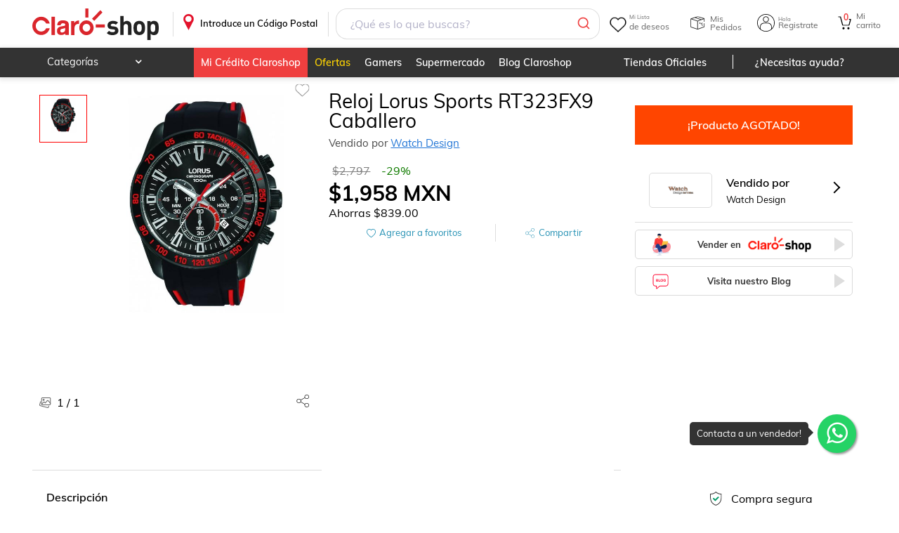

--- FILE ---
content_type: text/html; charset=utf-8
request_url: https://www.claroshop.com/producto/1811878/reloj-lorus-sports-rt323fx9-caballero
body_size: 26652
content:
<!DOCTYPE html><html lang="es-MX"><head><meta charSet="utf-8"/><meta name="viewport" content="width=device-width"/><title>Reloj Lorus Sports RT323FX9 Caballero</title><link rel="canonical" href="https://www.claroshop.com/producto/1811878/reloj-lorus-sports-rt323fx9-caballero"/><meta name="Description" content="Reloj Lorus Sports RT323FX9 Caballero Precio Normal: $2797.00 M.N Precio oferta $1958.00 M.N !Compra ahora! ¡Envío Gratis!"/><link rel="shortcut icon" href="/favicon.ico" type="image/x-icon"/><link rel="icon" href="/favicon3.png" sizes="32x32"/><link rel="icon" href="/favicon3.png" sizes="48x48"/><link rel="icon" href="/favicon_96x96.png" sizes="96x96"/><link rel="icon" href="/favicon_144x144.png" sizes="144x144"/><meta name="viewport" content="width=device-width, initial-scale=1"/><meta name="theme-color" content="#EB0028"/><meta name="google" content="notranslate"/><link rel="apple-touch-icon" href="/recursos_mobile/img/icon-touch-192.png"/><meta name="apple-mobile-web-app-capable" content="yes"/><meta name="apple-mobile-web-app-status-bar-style" content="black-translucent"/><link rel="preconnect" href="https://csapi.claroshop.com"/><link rel="preconnect" href="https://resources.claroshop.com"/><link rel="preconnect" href="https://www.googletagmanager.com"/><link rel="preconnect" href="https://recommender.scarabresearch.com"/><link rel="preconnect" href="https://eum-orange-saas.instana.io"/><link rel="preconnect" href="https://eum.instana.io"/><link rel="manifest" href="/recursos_mobile/manifest.json"/><link rel="preload" href="/resources/fonts/muli_bold.ttf" as="font" type="font/ttf" crossorigin="anonymous"/><link rel="preload" href="/resources/fonts/muli_regular.ttf" as="font" type="font/ttf" crossorigin="anonymous"/><link rel="preload" href="/resources/fonts/muli_semi_bold.ttf" as="font" type="font/ttf" crossorigin="anonymous"/><link rel="preload" href="/resources/fonts/fontawesome-webfont.woff2?v=4.5.0" as="font" type="font/woff2" crossorigin="anonymous"/><link rel="preload" as="style" href="/resources/muli.css"/><link rel="preload" as="style" href="/resources/font-awesome.css"/><link rel="preload" as="script" href="/config/runtime-config.js?version=0.0.2"/><script src="/config/runtime-config.js?version=0.0.2" async=""></script><script src="https://www.googletagmanager.com/gtag/js?id=GTM-K7PM8MQ" async=""></script><script asynchronous="true">(function (s, t, a, n) {
                                s[t] || (s[t] = a, n = s[a] = function () { n.q.push(arguments) },
                                n.q = [], n.v = 2, n.l = 1 * new Date)
                                })(window, "InstanaEumObject", "ineum");
                                ineum('reportingUrl', 'https://eum-orange-saas.instana.io');
                                ineum('key', 'A3vuFGJRRJ2MTvVDExSN5Q');
                                ineum('trackSessions');
                                ineum("allowedOrigins", [/.*csapi\.claroshop\.com.*/i])
                                </script><script defer="" crossorigin="anonymous" src="https://eum.instana.io/eum.min.js"></script><script asynchronous="true">
                          window.dataLayer = window.dataLayer || [];
                          function gtag(){dataLayer.push(arguments);}
                          gtag('js', new Date());
                          gtag('config', 'GTM-K7PM8MQ', {
                            page_path: window.location.pathname,
                          });
                        </script><script type="module">
                                    import { initializeApp } from "https://www.gstatic.com/firebasejs/10.7.2/firebase-app.js";
                                    import { getAnalytics, logEvent, setUserId, setUserProperties } from "https://www.gstatic.com/firebasejs/10.7.2/firebase-analytics.js";

                                    // Your web app's Firebase configuration
                                    // For Firebase JS SDK v7.20.0 and later, measurementId is optional
                                    window.firebaseConfig = {"apiKey":"AIzaSyCZUPHu0JuvaAzGMwBuHDCRvNvTrL5K5_A","authDomain":"claro-shop-app.firebaseapp.com","databaseURL":"https://claro-shop-app.firebaseio.com","projectId":"claro-shop-app","storageBucket":"claro-shop-app.appspot.com","messagingSenderId":"130585039458","appId":"1:130585039458:web:df67a0e96051eaa62bb73b","measurementId":"G-N7FDVCN2ZS"};

                                    // Initialize Firebase
                                    window.appFirebase = initializeApp(firebaseConfig)
                                    window.analytics = getAnalytics(appFirebase)
                                    window.logEvent = logEvent
                                    window.setUserId = setUserId
                                    window.setUserProperties = setUserProperties
                                </script><meta property="og:title" content="reloj-lorus-sports-rt323fx9-caballero"/><meta property="og:description" content="Reloj Lorus Sports RT323FX9 Caballero Precio Normal: $2797.00 M.N Precio oferta $1958.00 M.N !Compra ahora! ¡Envío Gratis!"/><meta property="og:image" content="https://resources.claroshop.com/medios-plazavip/t1/1718817850file1jpg"/><meta property="og:image:alt" content="reloj-lorus-sports-rt323fx9-caballero"/><meta property="og:url" content="https://www.claroshop.com/producto/1811878/reloj-lorus-sports-rt323fx9-caballero"/><meta property="og:type" content="website"/><meta name="twitter:card" content="summary"/><meta name="twitter:site" content="https://www.claroshop.com/producto/1811878/reloj-lorus-sports-rt323fx9-caballero"/><meta name="twitter:url" content="https://www.claroshop.com/producto/1811878/reloj-lorus-sports-rt323fx9-caballero"/><meta name="twitter:title" content="reloj-lorus-sports-rt323fx9-caballero"/><meta name="twitter:description" content="Reloj Lorus Sports RT323FX9 Caballero Precio Normal: $2797.00 M.N Precio oferta $1958.00 M.N !Compra ahora! ¡Envío Gratis!"/><meta name="twitter:image" content="https://resources.claroshop.com/medios-plazavip/t1/1718817850file1jpg"/><meta name="twitter:domain" content="https://www.claroshop.com/producto/1811878/reloj-lorus-sports-rt323fx9-caballero"/><script type="application/ld+json">
                            {
                "@context": "https://schema.org/",
                "@type": "Product",
                "name": "Reloj Lorus Sports RT323FX9 Caballero",
                "image": ["https://resources.claroshop.com/medios-plazavip/t1/1718817850file1jpg"],
                "description": "SOMOS LOS DISTRIBUIDORES OFICIALES Y EXCLUSIVOS DE LA MARCA EN MÉXICO.  TODOS NUESTROS MODELOS SON 100% NUEVOS Y ORIGINALES CON ETIQUETAS E INCLUYEN: ESTUCHE ORIGINAL, INSTRUCTIVO Y GARANTÍA LIMITADA DE UN AÑO POR DEFECTOS DE FABRICACIÓN.  Marca: Lorus Colección: Sports Género: Caballero Referencia: RT323FX9 Movimiento: Cuarzo (Los relojes de cuarzo son relojes con maquinarias que funcionan a través de las vibraciones de un cristal de cuarzo. Este movimiento es muy preciso y utiliza la energía de una pila.) Calibre: VD53 Maquinaria: Japonesa Resistencia al Agua: 100 Metros / 10 ATM (Un reloj con resistencia al agua de 10ATM es resistente a salpicaduras y agua a presión. También puede ser sumergido al agua hasta 5 metros, sin embargo, no es apto para buceo a grandes profundidades.) Material del Cristal: Mineral ¿Utiliza Batería?: Si Duración de batería: 18 Meses  Caja Material: Acero Inoxidable Color: Negro Dimensiones: 45 x 12 mm  Correa Material: Silicón Color: Negro  Dial Color: Negro Indicadores Luminosos: Si  Bisel Color: Negro  Funciones Indicador de Fecha Cronógrafo Taquímetro  Envío sin costo a cualquier parte de la República Mexicana.  Incluye: Reloj nuevo con etiquetas, estuche original, instructivos y garantía limitada de un año.  Todos nuestros productos incluyen un año de garantía limitada por defectos de fabricación. Nos comprometemos a reparar o reemplazar el reloj sin costo alguno para el propietario, siempre y cuando se encuentre válida la póliza de garantía.  Recuerda que para hacer válida tu garantía deberás presentar el comprobante de compra junto con la tarjeta de garantía en alguno de nuestros Centros de Servicio Autorizados, contamos con 7 Centros de Servicio en las principales ciudades de la República Mexicana..",
                "sku": "RT323FX9",
                "mpn":"7506258387236",
                "category": "Para Hombres", 
                "productID":"1811878",
                
                "brand": {
                    "@type": "Brand",
                    "name": "LORUS"
                },
                "review": {
                    "@type":"Review",
                    "datePublished": "",
                    "reviewBody": "",
                    "name": "",
                    "author":{
                        "@type":"Person",
                        "name":"Usuario de Claroshop"
                    },
                    "reviewRating": {
                        "@type": "Rating",
                        "bestRating": "5",
                        "ratingValue": "4",
                        "worstRating": "0"
                    }
                },
                "aggregateRating": {
                    "@type": "AggregateRating",
                    "ratingValue":"4",
                    "reviewCount": "1"
                },
                "offers": {
                    "@type": "Offer",
                    "url": "https://www.claroshop.com/1811878/reloj-lorus-sports-rt323fx9-caballero/",
                    "priceCurrency": "MXN",
                    "price": "1958",
                    "priceValidUntil": "2024-06-19",
                    "itemCondition": "https://schema.org/UsedCondition",
                    "availability": "https://schema.org/InStock"
                }
            }
                        </script><meta name="next-head-count" content="5"/><link rel="preload" href="/home/_next/static/css/c43292c14c5f6812.css" as="style"/><link rel="stylesheet" href="/home/_next/static/css/c43292c14c5f6812.css" data-n-g=""/><link rel="preload" href="/home/_next/static/css/98d5221ad8c9db35.css" as="style"/><link rel="stylesheet" href="/home/_next/static/css/98d5221ad8c9db35.css" data-n-p=""/><link rel="preload" href="/home/_next/static/css/866fdfdfeef94241.css" as="style"/><link rel="stylesheet" href="/home/_next/static/css/866fdfdfeef94241.css" data-n-p=""/><link rel="preload" href="/home/_next/static/css/613fa2a223994890.css" as="style"/><link rel="stylesheet" href="/home/_next/static/css/613fa2a223994890.css" data-n-p=""/><link rel="preload" href="/home/_next/static/css/a89f49eb23af2d09.css" as="style"/><link rel="stylesheet" href="/home/_next/static/css/a89f49eb23af2d09.css" data-n-p=""/><noscript data-n-css=""></noscript><script defer="" nomodule="" src="/home/_next/static/chunks/polyfills-c67a75d1b6f99dc8.js"></script><script src="/home/_next/static/chunks/webpack-762077094d7da83f.js" defer=""></script><script src="/home/_next/static/chunks/framework-ce84985cd166733a.js" defer=""></script><script src="/home/_next/static/chunks/main-d00d5663238d9843.js" defer=""></script><script src="/home/_next/static/chunks/pages/_app-7ac42ccc54eff30d.js" defer=""></script><script src="/home/_next/static/chunks/7302-4219c2d63b7196e1.js" defer=""></script><script src="/home/_next/static/chunks/6296-4d2cf56b4626bc15.js" defer=""></script><script src="/home/_next/static/chunks/7333-f82aca128d642a35.js" defer=""></script><script src="/home/_next/static/chunks/8242-586aec104a9af6fb.js" defer=""></script><script src="/home/_next/static/chunks/5941-def0b408780e9567.js" defer=""></script><script src="/home/_next/static/chunks/6633-9da2f76daa01970d.js" defer=""></script><script src="/home/_next/static/chunks/4861-3043ff7f3e464dfa.js" defer=""></script><script src="/home/_next/static/chunks/6053-1b8f68aa04e9f615.js" defer=""></script><script src="/home/_next/static/chunks/1774-4f83d57146398d1d.js" defer=""></script><script src="/home/_next/static/chunks/3315-2adc3c9a0cb39849.js" defer=""></script><script src="/home/_next/static/chunks/7546-4974a1bb0e8b1720.js" defer=""></script><script src="/home/_next/static/chunks/pages/producto/%5B%5B...producto%5D%5D-cb382e91b38cc6ab.js" defer=""></script><script src="/home/_next/static/root_app_claroshop/_buildManifest.js" defer=""></script><script src="/home/_next/static/root_app_claroshop/_ssgManifest.js" defer=""></script></head><body><div id="__next"><div class="desktopView theme_claroshop"><header class="stylesHeader_rel__e62Oz"><div class="showDescktop"><div class="stylesHeader_headerSup__non1y headerSup"><div class="container"><a href="/" class="stylesHeader_logoPortal__lLzpj">.</a><div class="stylesBarCP_barHeaderCP__27q8G"><div class="stylesBarCP_titleCP__SolJp"><p>Introduce un Código Postal</p></div></div><div class="SearchHeader_fakeSearch__e0ZeH"></div><div class="menuPrincipal_menuPrincipal__f_p1M"><div class="menuPrincipal_ocultarMenu__dAyS_"><div class="styleWishlist_heartIcon__ml1jN" alt="Ir a Wishlist"><span class="styleWishlist_textReference__PjwnA"><span class="styleWishlist_smallText__G_T8v">Mi Lista</span>de deseos</span></div><div class="styleMisPedidos_icoPedidos__ZmICj" aria-label="Ir a Mis Pedidos"><span class="styleMisPedidos_textReference__wYm2k">Mis Pedidos</span></div><div class="styleheaderLogin_login__qUZNW styleheaderLogin_icoMiCuenta__jXzMM"><span class="styleheaderLogin_textReference__vxCo2"><span class="styleheaderLogin_smallText__KCzYC">Hola</span> Registrate</span><div class="styleheaderLogin_box__login__wlFo_" id="box__login"><dl class="styleheaderLogin_logIn__LSWEp"><dt><span class="styleheaderLogin_redBtn__UxzTw undefined" aria-label="Ingresar">Ingresar</span></dt><dd><p>¿Eres Nuevo?</p><span class="styleheaderLogin_standardBtn__a2LT9 undefined" aria-label="Registro">Regístrate</span></dd></dl></div></div><a href="/carrito/detalle" class="CartCount_cartIcon__L4ZGA"><span class="CartCount_contCart__1NvPI">0</span><span class="CartCount_textReference__sQEmB"><span class="CartCount_smallText__n6SH3">Mi</span>carrito</span></a></div></div></div></div><div class="stylesHeader_headerInf__CXfKs"><div class="container"><nav class="MenuCatHeader_categoryMenuHeader__FJCw2"><ul><li class="MenuCategoria_productosNewCat__f_73C"><p>Categorías</p><div class="MenuCategoria_menuHeader__GSrd7"><div class="MenuCategoria_subMenu__SDW1G"><div class="MenuCategoria_menuFirstLevel__JRJwZ"><div class="MenuCategoria_contFL__Rbr60"><a href="/cat/celulares%20y%20telefon%C3%ADa?id=21825" class="ico-">Celulares y telefonía</a><div class="MenuCategoria_menuSecondLevel__ITcpz"><div class="MenuCategoria_contSL__FmOUg"><div class="MenuCategoria_menuThirdLevel__A8v8z"><div class="MenuCategoria_more___xe84 MenuCategoria_contTL__IUKQo"><a href="/cat/celulares%20y%20telefon%C3%ADa/celulares?id=20000" class="">Celulares</a><ul><li class="MenuCategoria_alone__PQx7S MenuCategoria_marginTopCa__OU9oM"><a href="/cat/celulares%20y%20telefon%C3%ADa/celulares/fundas%20y%20micas?id=20063" class="">Fundas y micas</a></li><li class="MenuCategoria_alone__PQx7S MenuCategoria_marginTopCa__OU9oM"><a href="/cat/celulares%20y%20telefon%C3%ADa/celulares/accesorios%20para%20celulares?id=20068" class="">Accesorios para celulares</a></li><li class="MenuCategoria_alone__PQx7S MenuCategoria_marginTopCa__OU9oM"><a href="/cat/celulares%20y%20telefon%C3%ADa/celulares/desbloqueados?id=20029" class="">Desbloqueados</a></li><li class="MenuCategoria_alone__PQx7S MenuCategoria_marginTopCa__OU9oM"><a href="/cat/celulares%20y%20telefon%C3%ADa/celulares/relojes%20inteligentes?id=20057" class="">Relojes inteligentes</a></li><li class="MenuCategoria_alone__PQx7S MenuCategoria_marginTopCa__OU9oM"><a href="/cat/celulares%20y%20telefon%C3%ADa/celulares/de%20prepago?id=20001" class="">De prepago</a></li><li class="MenuCategoria_alone__PQx7S MenuCategoria_marginTopCa__OU9oM"><a href="/cat/celulares%20y%20telefon%C3%ADa/celulares/refacciones" class="">Refacciones</a></li><li class="MenuCategoria_alone__PQx7S MenuCategoria_marginTopCa__OU9oM"><a href="/cat/celulares%20y%20telefon%C3%ADa/celulares?id=20000" class="">Ver más</a></li></ul></div><div class="MenuCategoria_more___xe84 MenuCategoria_contTL__IUKQo"><a href="/cat/celulares%20y%20telefon%C3%ADa/telefon%C3%ADa%20y%20comunicaci%C3%B3n?id=20076" class="">Telefonía y comunicación</a><ul><li class="MenuCategoria_alone__PQx7S MenuCategoria_marginTopCa__OU9oM"><a href="/cat/celulares%20y%20telefon%C3%ADa/telefon%C3%ADa%20y%20comunicaci%C3%B3n/tel%C3%A9fonos%20fijos?id=20077" class="">Teléfonos fijos</a></li><li class="MenuCategoria_alone__PQx7S MenuCategoria_marginTopCa__OU9oM"><a href="/cat/celulares%20y%20telefon%C3%ADa/telefon%C3%ADa%20y%20comunicaci%C3%B3n/walkie%20toki?id=20079" class="">Walkie toki</a></li><li class="MenuCategoria_alone__PQx7S MenuCategoria_marginTopCa__OU9oM"><a href="/cat/celulares%20y%20telefon%C3%ADa/telefon%C3%ADa%20y%20comunicaci%C3%B3n/otros?id=20080" class="">Otros</a></li><li class="MenuCategoria_alone__PQx7S MenuCategoria_marginTopCa__OU9oM"><a href="/cat/celulares%20y%20telefon%C3%ADa/telefon%C3%ADa%20y%20comunicaci%C3%B3n/tel%C3%A9fonos%20inal%C3%A1mbricos?id=20078" class="">Teléfonos inalámbricos</a></li></ul></div></div></div></div></div></div><div class="MenuCategoria_menuFirstLevel__JRJwZ"><div class="MenuCategoria_contFL__Rbr60"><a href="/cat/electr%C3%B3nica%20y%20tecnolog%C3%ADa?id=21826" class="ico-">Electrónica y tecnología</a><div class="MenuCategoria_menuSecondLevel__ITcpz"><div class="MenuCategoria_contSL__FmOUg"><div class="MenuCategoria_menuThirdLevel__A8v8z"><div class="MenuCategoria_more___xe84 MenuCategoria_contTL__IUKQo"><a href="/cat/electr%C3%B3nica%20y%20tecnolog%C3%ADa/tv%20y%20video?id=20081" class="">Tv y video</a><ul><li class="MenuCategoria_alone__PQx7S MenuCategoria_marginTopCa__OU9oM"><a href="/cat/electr%C3%B3nica%20y%20tecnolog%C3%ADa/tv%20y%20video/televisiones?id=20082" class="">Televisiones</a></li><li class="MenuCategoria_alone__PQx7S MenuCategoria_marginTopCa__OU9oM"><a href="/cat/electr%C3%B3nica%20y%20tecnolog%C3%ADa/tv%20y%20video/dispositivos%20streaming?id=20083" class="">Dispositivos streaming</a></li><li class="MenuCategoria_alone__PQx7S MenuCategoria_marginTopCa__OU9oM"><a href="/cat/electr%C3%B3nica%20y%20tecnolog%C3%ADa/tv%20y%20video/proyectores%20y%20pantallas?id=20084" class="">Proyectores y pantallas</a></li><li class="MenuCategoria_alone__PQx7S MenuCategoria_marginTopCa__OU9oM"><a href="/cat/electr%C3%B3nica%20y%20tecnolog%C3%ADa/tv%20y%20video/reproductores%20bluray%20y%20dvd&#x27;s?id=20085" class="">Reproductores bluray y dvd&#x27;s</a></li><li class="MenuCategoria_alone__PQx7S MenuCategoria_marginTopCa__OU9oM"><a href="/cat/electr%C3%B3nica%20y%20tecnolog%C3%ADa/tv%20y%20video/soportes?id=20086" class="">Soportes</a></li><li class="MenuCategoria_alone__PQx7S MenuCategoria_marginTopCa__OU9oM"><a href="/cat/electr%C3%B3nica%20y%20tecnolog%C3%ADa/tv%20y%20video/accesorios?id=20088" class="">Accesorios</a></li></ul></div><div class="MenuCategoria_more___xe84 MenuCategoria_contTL__IUKQo"><a href="/cat/electr%C3%B3nica%20y%20tecnolog%C3%ADa/audio%20y%20equipos%20de%20sonido?id=20089" class="">Audio y equipos de sonido</a><ul><li class="MenuCategoria_alone__PQx7S MenuCategoria_marginTopCa__OU9oM"><a href="/cat/electr%C3%B3nica%20y%20tecnolog%C3%ADa/audio%20y%20equipos%20de%20sonido/aud%C3%ADfonos%20y%20manos%20libres?id=20090" class="">Audífonos y manos libres</a></li><li class="MenuCategoria_alone__PQx7S MenuCategoria_marginTopCa__OU9oM"><a href="/cat/electr%C3%B3nica%20y%20tecnolog%C3%ADa/audio%20y%20equipos%20de%20sonido/teatro%20en%20casa?id=20091" class="">Teatro en casa</a></li><li class="MenuCategoria_alone__PQx7S MenuCategoria_marginTopCa__OU9oM"><a href="/cat/electr%C3%B3nica%20y%20tecnolog%C3%ADa/audio%20y%20equipos%20de%20sonido/amplificadores?id=20092" class="">Amplificadores</a></li><li class="MenuCategoria_alone__PQx7S MenuCategoria_marginTopCa__OU9oM"><a href="/cat/electr%C3%B3nica%20y%20tecnolog%C3%ADa/audio%20y%20equipos%20de%20sonido/audio%20para%20auto?id=20093" class="">Audio para auto</a></li><li class="MenuCategoria_alone__PQx7S MenuCategoria_marginTopCa__OU9oM"><a href="/cat/electr%C3%B3nica%20y%20tecnolog%C3%ADa/audio%20y%20equipos%20de%20sonido/bocinas?id=20094" class="">Bocinas</a></li><li class="MenuCategoria_alone__PQx7S MenuCategoria_marginTopCa__OU9oM"><a href="/cat/electr%C3%B3nica%20y%20tecnolog%C3%ADa/audio%20y%20equipos%20de%20sonido/consolas%20y%20mezcladoras?id=20095" class="">Consolas y mezcladoras</a></li><li class="MenuCategoria_alone__PQx7S MenuCategoria_marginTopCa__OU9oM"><a href="/cat/electr%C3%B3nica%20y%20tecnolog%C3%ADa/audio%20y%20equipos%20de%20sonido?id=20089" class="">Ver más</a></li></ul></div><div class="MenuCategoria_more___xe84 MenuCategoria_contTL__IUKQo"><a href="/cat/electr%C3%B3nica%20y%20tecnolog%C3%ADa/c%C3%A1mara%20y%20fotograf%C3%ADa?id=20098" class="">Cámara y fotografía</a><ul><li class="MenuCategoria_alone__PQx7S MenuCategoria_marginTopCa__OU9oM"><a href="/cat/electr%C3%B3nica%20y%20tecnolog%C3%ADa/c%C3%A1mara%20y%20fotograf%C3%ADa/videoc%C3%A1maras?id=20099" class="">Videocámaras</a></li><li class="MenuCategoria_alone__PQx7S MenuCategoria_marginTopCa__OU9oM"><a href="/cat/electr%C3%B3nica%20y%20tecnolog%C3%ADa/c%C3%A1mara%20y%20fotograf%C3%ADa/c%C3%A1maras%20anal%C3%B3gicas?id=20100" class="">Cámaras analógicas</a></li><li class="MenuCategoria_alone__PQx7S MenuCategoria_marginTopCa__OU9oM"><a href="/cat/electr%C3%B3nica%20y%20tecnolog%C3%ADa/c%C3%A1mara%20y%20fotograf%C3%ADa/c%C3%A1maras%20digitales?id=20101" class="">Cámaras digitales</a></li><li class="MenuCategoria_alone__PQx7S MenuCategoria_marginTopCa__OU9oM"><a href="/cat/electr%C3%B3nica%20y%20tecnolog%C3%ADa/c%C3%A1mara%20y%20fotograf%C3%ADa/r%C3%A9flex%2Fsemiprofesionales?id=20102" class="">Réflex/semiprofesionales</a></li><li class="MenuCategoria_alone__PQx7S MenuCategoria_marginTopCa__OU9oM"><a href="/cat/electr%C3%B3nica%20y%20tecnolog%C3%ADa/c%C3%A1mara%20y%20fotograf%C3%ADa/drones?id=20103" class="">Drones</a></li><li class="MenuCategoria_alone__PQx7S MenuCategoria_marginTopCa__OU9oM"><a href="/cat/electr%C3%B3nica%20y%20tecnolog%C3%ADa/c%C3%A1mara%20y%20fotograf%C3%ADa/go-pro?id=20104" class="">Go-pro</a></li><li class="MenuCategoria_alone__PQx7S MenuCategoria_marginTopCa__OU9oM"><a href="/cat/electr%C3%B3nica%20y%20tecnolog%C3%ADa/c%C3%A1mara%20y%20fotograf%C3%ADa?id=20098" class="">Ver más</a></li></ul></div><div class="MenuCategoria_more___xe84 MenuCategoria_contTL__IUKQo"><a href="/cat/electr%C3%B3nica%20y%20tecnolog%C3%ADa/c%C3%B3mputo%20y%20tabletas?id=20106" class="">Cómputo y tabletas</a><ul><li class="MenuCategoria_alone__PQx7S MenuCategoria_marginTopCa__OU9oM"><a href="/cat/electr%C3%B3nica%20y%20tecnolog%C3%ADa/c%C3%B3mputo%20y%20tabletas/computadoras%20de%20escritorio?id=20107" class="">Computadoras de escritorio</a></li><li class="MenuCategoria_alone__PQx7S MenuCategoria_marginTopCa__OU9oM"><a href="/cat/electr%C3%B3nica%20y%20tecnolog%C3%ADa/c%C3%B3mputo%20y%20tabletas/laptops?id=20108" class="">Laptops</a></li><li class="MenuCategoria_alone__PQx7S MenuCategoria_marginTopCa__OU9oM"><a href="/cat/electr%C3%B3nica%20y%20tecnolog%C3%ADa/c%C3%B3mputo%20y%20tabletas/tabletas?id=20109" class="">Tabletas</a></li><li class="MenuCategoria_alone__PQx7S MenuCategoria_marginTopCa__OU9oM"><a href="/cat/electr%C3%B3nica%20y%20tecnolog%C3%ADa/c%C3%B3mputo%20y%20tabletas/software?id=20110" class="">Software</a></li><li class="MenuCategoria_alone__PQx7S MenuCategoria_marginTopCa__OU9oM"><a href="/cat/electr%C3%B3nica%20y%20tecnolog%C3%ADa/c%C3%B3mputo%20y%20tabletas/pc%20gaming?id=20111" class="">Pc gaming</a></li><li class="MenuCategoria_alone__PQx7S MenuCategoria_marginTopCa__OU9oM"><a href="/cat/electr%C3%B3nica%20y%20tecnolog%C3%ADa/c%C3%B3mputo%20y%20tabletas/impresoras%20e%20insumos?id=20112" class="">Impresoras e insumos</a></li><li class="MenuCategoria_alone__PQx7S MenuCategoria_marginTopCa__OU9oM"><a href="/cat/electr%C3%B3nica%20y%20tecnolog%C3%ADa/c%C3%B3mputo%20y%20tabletas?id=20106" class="">Ver más</a></li></ul></div><div class="MenuCategoria_more___xe84 MenuCategoria_contTL__IUKQo"><a href="/cat/electr%C3%B3nica%20y%20tecnolog%C3%ADa/accesorios?id=20119" class="">Accesorios</a><ul><li class="MenuCategoria_alone__PQx7S MenuCategoria_marginTopCa__OU9oM"><a href="/cat/electr%C3%B3nica%20y%20tecnolog%C3%ADa/accesorios/gadgets?id=21974" class="">Gadgets</a></li></ul></div></div></div></div></div></div><div class="MenuCategoria_menuFirstLevel__JRJwZ"><div class="MenuCategoria_contFL__Rbr60"><a href="/cat/videojuegos?id=21827" class="ico-">Videojuegos</a><div class="MenuCategoria_menuSecondLevel__ITcpz"><div class="MenuCategoria_contSL__FmOUg"><div class="MenuCategoria_menuThirdLevel__A8v8z"><div class="MenuCategoria_more___xe84 MenuCategoria_contTL__IUKQo"><a href="/cat/videojuegos/xbox?id=20120" class="">Xbox</a><ul><li class="MenuCategoria_alone__PQx7S MenuCategoria_marginTopCa__OU9oM"><a href="/cat/videojuegos/xbox/consolas?id=20121" class="">Consolas</a></li><li class="MenuCategoria_alone__PQx7S MenuCategoria_marginTopCa__OU9oM"><a href="/cat/videojuegos/xbox/juegos?id=20122" class="">Juegos</a></li><li class="MenuCategoria_alone__PQx7S MenuCategoria_marginTopCa__OU9oM"><a href="/cat/videojuegos/xbox/accesorios?id=20123" class="">Accesorios</a></li></ul></div><div class="MenuCategoria_more___xe84 MenuCategoria_contTL__IUKQo"><a href="/cat/videojuegos/nintendo?id=20124" class="">Nintendo</a><ul><li class="MenuCategoria_alone__PQx7S MenuCategoria_marginTopCa__OU9oM"><a href="/cat/videojuegos/nintendo/consolas?id=20125" class="">Consolas</a></li><li class="MenuCategoria_alone__PQx7S MenuCategoria_marginTopCa__OU9oM"><a href="/cat/videojuegos/nintendo/juegos?id=20126" class="">Juegos</a></li><li class="MenuCategoria_alone__PQx7S MenuCategoria_marginTopCa__OU9oM"><a href="/cat/videojuegos/nintendo/accesorios?id=20127" class="">Accesorios</a></li></ul></div><div class="MenuCategoria_more___xe84 MenuCategoria_contTL__IUKQo"><a href="/cat/videojuegos/playstation?id=20128" class="">Playstation</a><ul><li class="MenuCategoria_alone__PQx7S MenuCategoria_marginTopCa__OU9oM"><a href="/cat/videojuegos/playstation/consolas?id=20129" class="">Consolas</a></li><li class="MenuCategoria_alone__PQx7S MenuCategoria_marginTopCa__OU9oM"><a href="/cat/videojuegos/playstation/juegos?id=20130" class="">Juegos</a></li><li class="MenuCategoria_alone__PQx7S MenuCategoria_marginTopCa__OU9oM"><a href="/cat/videojuegos/playstation/accesorios?id=20131" class="">Accesorios</a></li></ul></div><div class="MenuCategoria_more___xe84 MenuCategoria_contTL__IUKQo"><a href="/cat/videojuegos/pc?id=20132" class="">Pc</a><ul><li class="MenuCategoria_alone__PQx7S MenuCategoria_marginTopCa__OU9oM"><a href="/cat/videojuegos/pc/consolas?id=20133" class="">Consolas</a></li><li class="MenuCategoria_alone__PQx7S MenuCategoria_marginTopCa__OU9oM"><a href="/cat/videojuegos/pc/juegos?id=20134" class="">Juegos</a></li><li class="MenuCategoria_alone__PQx7S MenuCategoria_marginTopCa__OU9oM"><a href="/cat/videojuegos/pc/accesorios?id=20135" class="">Accesorios</a></li></ul></div><div class="MenuCategoria_more___xe84 MenuCategoria_contTL__IUKQo"><a href="/cat/videojuegos/preventa?id=21978" class="">Preventa</a><ul><li class="MenuCategoria_alone__PQx7S MenuCategoria_marginTopCa__OU9oM"><a href="/cat/videojuegos/preventa/preventas?id=21979" class="">Preventas</a></li></ul></div></div></div></div></div></div><div class="MenuCategoria_menuFirstLevel__JRJwZ"><div class="MenuCategoria_contFL__Rbr60"><a href="/cat/hogar%20y%20jard%C3%ADn?id=21828" class="ico-">Hogar y jardín</a><div class="MenuCategoria_menuSecondLevel__ITcpz"><div class="MenuCategoria_contSL__FmOUg"><div class="MenuCategoria_menuThirdLevel__A8v8z"><div class="MenuCategoria_more___xe84 MenuCategoria_contTL__IUKQo"><a href="/cat/hogar%20y%20jard%C3%ADn/muebles?id=20136" class="">Muebles</a><ul><li class="MenuCategoria_alone__PQx7S MenuCategoria_marginTopCa__OU9oM"><a href="/cat/hogar%20y%20jard%C3%ADn/muebles/salas%20y%20family%20room?id=20137" class="">Salas y family room</a></li><li class="MenuCategoria_alone__PQx7S MenuCategoria_marginTopCa__OU9oM"><a href="/cat/hogar%20y%20jard%C3%ADn/muebles/comedor%20y%20cocina?id=20154" class="">Comedor y cocina</a></li><li class="MenuCategoria_alone__PQx7S MenuCategoria_marginTopCa__OU9oM"><a href="/cat/hogar%20y%20jard%C3%ADn/muebles/colchones%20y%20boxes?id=20165" class="">Colchones y boxes</a></li><li class="MenuCategoria_alone__PQx7S MenuCategoria_marginTopCa__OU9oM"><a href="/cat/hogar%20y%20jard%C3%ADn/muebles/rec%C3%A1maras?id=20175" class="">Recámaras</a></li><li class="MenuCategoria_alone__PQx7S MenuCategoria_marginTopCa__OU9oM"><a href="/cat/hogar%20y%20jard%C3%ADn/muebles/ba%C3%B1o?id=20185" class="">Baño</a></li></ul></div><div class="MenuCategoria_more___xe84 MenuCategoria_contTL__IUKQo"><a href="/cat/hogar%20y%20jard%C3%ADn/hogar?id=20189" class="">Hogar</a><ul><li class="MenuCategoria_alone__PQx7S MenuCategoria_marginTopCa__OU9oM"><a href="/cat/hogar%20y%20jard%C3%ADn/hogar/decoraci%C3%B3n?id=20190" class="">Decoración</a></li><li class="MenuCategoria_alone__PQx7S MenuCategoria_marginTopCa__OU9oM"><a href="/cat/hogar%20y%20jard%C3%ADn/hogar/ba%C3%B1os?id=20209" class="">Baños</a></li><li class="MenuCategoria_alone__PQx7S MenuCategoria_marginTopCa__OU9oM"><a href="/cat/hogar%20y%20jard%C3%ADn/hogar/limpieza%20y%20organizaci%C3%B3n%20del%20hogar?id=20217" class="">Limpieza y organización del hogar</a></li><li class="MenuCategoria_alone__PQx7S MenuCategoria_marginTopCa__OU9oM"><a href="/cat/hogar%20y%20jard%C3%ADn/hogar/cocina?id=20231" class="">Cocina</a></li><li class="MenuCategoria_alone__PQx7S MenuCategoria_marginTopCa__OU9oM"><a href="/cat/hogar%20y%20jard%C3%ADn/hogar/blancos?id=20251" class="">Blancos</a></li></ul></div><div class="MenuCategoria_more___xe84 MenuCategoria_contTL__IUKQo"><a href="/cat/hogar%20y%20jard%C3%ADn/mejora%20de%20hogar?id=20268" class="">Mejora de hogar</a><ul><li class="MenuCategoria_alone__PQx7S MenuCategoria_marginTopCa__OU9oM"><a href="/cat/hogar%20y%20jard%C3%ADn/mejora%20de%20hogar/pisos%20y%20alfombras?id=20269" class="">Pisos y alfombras</a></li><li class="MenuCategoria_alone__PQx7S MenuCategoria_marginTopCa__OU9oM"><a href="/cat/hogar%20y%20jard%C3%ADn/mejora%20de%20hogar/protecci%C3%B3n%20y%20seguridad?id=20272" class="">Protección y seguridad</a></li><li class="MenuCategoria_alone__PQx7S MenuCategoria_marginTopCa__OU9oM"><a href="/cat/hogar%20y%20jard%C3%ADn/mejora%20de%20hogar/fregaderos?id=21840" class="">Fregaderos</a></li><li class="MenuCategoria_alone__PQx7S MenuCategoria_marginTopCa__OU9oM"><a href="/cat/hogar%20y%20jard%C3%ADn/mejora%20de%20hogar/limpieza%20y%20conservaci%C3%B3n" class="">Limpieza y conservación</a></li></ul></div><div class="MenuCategoria_more___xe84 MenuCategoria_contTL__IUKQo"><a href="/cat/hogar%20y%20jard%C3%ADn/electrodom%C3%A9sticos%20y%20l%C3%ADnea%20blanca?id=20281" class="">Electrodomésticos y línea blanca</a><ul><li class="MenuCategoria_alone__PQx7S MenuCategoria_marginTopCa__OU9oM"><a href="/cat/hogar%20y%20jard%C3%ADn/electrodom%C3%A9sticos%20y%20l%C3%ADnea%20blanca/electrodom%C3%A9sticos?id=20282" class="">Electrodomésticos</a></li><li class="MenuCategoria_alone__PQx7S MenuCategoria_marginTopCa__OU9oM"><a href="/cat/hogar%20y%20jard%C3%ADn/electrodom%C3%A9sticos%20y%20l%C3%ADnea%20blanca/artefactos%20para%20el%20hogar?id=20307" class="">Artefactos para el hogar</a></li><li class="MenuCategoria_alone__PQx7S MenuCategoria_marginTopCa__OU9oM"><a href="/cat/hogar%20y%20jard%C3%ADn/electrodom%C3%A9sticos%20y%20l%C3%ADnea%20blanca/refrigeraci%C3%B3n?id=20314" class="">Refrigeración</a></li><li class="MenuCategoria_alone__PQx7S MenuCategoria_marginTopCa__OU9oM"><a href="/cat/hogar%20y%20jard%C3%ADn/electrodom%C3%A9sticos%20y%20l%C3%ADnea%20blanca/para%20cocinar?id=20318" class="">Para cocinar</a></li><li class="MenuCategoria_alone__PQx7S MenuCategoria_marginTopCa__OU9oM"><a href="/cat/hogar%20y%20jard%C3%ADn/electrodom%C3%A9sticos%20y%20l%C3%ADnea%20blanca/lavado%20y%20secado%20de%20ropa?id=20324" class="">Lavado y secado de ropa</a></li><li class="MenuCategoria_alone__PQx7S MenuCategoria_marginTopCa__OU9oM"><a href="/cat/hogar%20y%20jard%C3%ADn/electrodom%C3%A9sticos%20y%20l%C3%ADnea%20blanca/lavavajillas?id=20330" class="">Lavavajillas</a></li><li class="MenuCategoria_alone__PQx7S MenuCategoria_marginTopCa__OU9oM"><a href="/cat/hogar%20y%20jard%C3%ADn/electrodom%C3%A9sticos%20y%20l%C3%ADnea%20blanca?id=20281" class="">Ver más</a></li></ul></div><div class="MenuCategoria_more___xe84 MenuCategoria_contTL__IUKQo"><a href="/cat/hogar%20y%20jard%C3%ADn/patio%20y%20jard%C3%ADn?id=20338" class="">Patio y jardín</a><ul><li class="MenuCategoria_alone__PQx7S MenuCategoria_marginTopCa__OU9oM"><a href="/cat/hogar%20y%20jard%C3%ADn/patio%20y%20jard%C3%ADn/muebles%20para%20jard%C3%ADn?id=20339" class="">Muebles para jardín</a></li><li class="MenuCategoria_alone__PQx7S MenuCategoria_marginTopCa__OU9oM"><a href="/cat/hogar%20y%20jard%C3%ADn/patio%20y%20jard%C3%ADn/sombrillas?id=20340" class="">Sombrillas</a></li><li class="MenuCategoria_alone__PQx7S MenuCategoria_marginTopCa__OU9oM"><a href="/cat/hogar%20y%20jard%C3%ADn/patio%20y%20jard%C3%ADn/hamacas?id=20341" class="">Hamacas</a></li><li class="MenuCategoria_alone__PQx7S MenuCategoria_marginTopCa__OU9oM"><a href="/cat/hogar%20y%20jard%C3%ADn/patio%20y%20jard%C3%ADn/carpas?id=20342" class="">Carpas</a></li><li class="MenuCategoria_alone__PQx7S MenuCategoria_marginTopCa__OU9oM"><a href="/cat/hogar%20y%20jard%C3%ADn/patio%20y%20jard%C3%ADn/macetas?id=20343" class="">Macetas</a></li><li class="MenuCategoria_alone__PQx7S MenuCategoria_marginTopCa__OU9oM"><a href="/cat/hogar%20y%20jard%C3%ADn/patio%20y%20jard%C3%ADn/asadores?id=20344" class="">Asadores</a></li><li class="MenuCategoria_alone__PQx7S MenuCategoria_marginTopCa__OU9oM"><a href="/cat/hogar%20y%20jard%C3%ADn/patio%20y%20jard%C3%ADn?id=20338" class="">Ver más</a></li></ul></div><div class="MenuCategoria_more___xe84 MenuCategoria_contTL__IUKQo"><a href="/cat/hogar%20y%20jard%C3%ADn/animales%20y%20mascotas?id=20351" class="">Animales y mascotas</a><ul><li class="MenuCategoria_alone__PQx7S MenuCategoria_marginTopCa__OU9oM"><a href="/cat/hogar%20y%20jard%C3%ADn/animales%20y%20mascotas/aves?id=20352" class="">Aves</a></li><li class="MenuCategoria_alone__PQx7S MenuCategoria_marginTopCa__OU9oM"><a href="/cat/hogar%20y%20jard%C3%ADn/animales%20y%20mascotas/equinos?id=20357" class="">Equinos</a></li><li class="MenuCategoria_alone__PQx7S MenuCategoria_marginTopCa__OU9oM"><a href="/cat/hogar%20y%20jard%C3%ADn/animales%20y%20mascotas/gatos?id=20361" class="">Gatos</a></li><li class="MenuCategoria_alone__PQx7S MenuCategoria_marginTopCa__OU9oM"><a href="/cat/hogar%20y%20jard%C3%ADn/animales%20y%20mascotas/perros?id=20375" class="">Perros</a></li><li class="MenuCategoria_alone__PQx7S MenuCategoria_marginTopCa__OU9oM"><a href="/cat/hogar%20y%20jard%C3%ADn/animales%20y%20mascotas/roedores?id=20391" class="">Roedores</a></li></ul></div><div class="MenuCategoria_more___xe84 MenuCategoria_contTL__IUKQo"><a href="/cat/hogar%20y%20jard%C3%ADn/bazar%20navide%C3%B1o?id=21980" class="">Bazar navideño</a><ul><li class="MenuCategoria_alone__PQx7S MenuCategoria_marginTopCa__OU9oM"><a href="/cat/hogar%20y%20jard%C3%ADn/bazar%20navide%C3%B1o/%C3%A1rboles%20navide%C3%B1os?id=21981" class="">Árboles navideños</a></li><li class="MenuCategoria_alone__PQx7S MenuCategoria_marginTopCa__OU9oM"><a href="/cat/hogar%20y%20jard%C3%ADn/bazar%20navide%C3%B1o/esferas%20y%20accesorios?id=21982" class="">Esferas y accesorios</a></li><li class="MenuCategoria_alone__PQx7S MenuCategoria_marginTopCa__OU9oM"><a href="/cat/hogar%20y%20jard%C3%ADn/bazar%20navide%C3%B1o/decoraci%C3%B3n%20y%20figuras?id=21983" class="">Decoración y figuras</a></li><li class="MenuCategoria_alone__PQx7S MenuCategoria_marginTopCa__OU9oM"><a href="/cat/hogar%20y%20jard%C3%ADn/bazar%20navide%C3%B1o/mesa%20navide%C3%B1a?id=21984" class="">Mesa navideña</a></li></ul></div></div></div></div></div></div><div class="MenuCategoria_menuFirstLevel__JRJwZ"><div class="MenuCategoria_contFL__Rbr60"><a href="/cat/deportes%20y%20ocio?id=21829" class="ico-">Deportes y ocio</a><div class="MenuCategoria_menuSecondLevel__ITcpz"><div class="MenuCategoria_contSL__FmOUg"><div class="MenuCategoria_menuThirdLevel__A8v8z"><div class="MenuCategoria_more___xe84 MenuCategoria_contTL__IUKQo"><a href="/cat/deportes%20y%20ocio/ropa%20deportiva?id=20396" class="">Ropa deportiva</a><ul><li class="MenuCategoria_alone__PQx7S MenuCategoria_marginTopCa__OU9oM"><a href="/cat/deportes%20y%20ocio/ropa%20deportiva/ella?id=20397" class="">Ella</a></li><li class="MenuCategoria_alone__PQx7S MenuCategoria_marginTopCa__OU9oM"><a href="/cat/deportes%20y%20ocio/ropa%20deportiva/%C3%A9l?id=20407" class="">Él</a></li><li class="MenuCategoria_alone__PQx7S MenuCategoria_marginTopCa__OU9oM"><a href="/cat/deportes%20y%20ocio/ropa%20deportiva/ni%C3%B1as?id=20416" class="">Niñas</a></li><li class="MenuCategoria_alone__PQx7S MenuCategoria_marginTopCa__OU9oM"><a href="/cat/deportes%20y%20ocio/ropa%20deportiva/ni%C3%B1os?id=20424" class="">Niños</a></li><li class="MenuCategoria_alone__PQx7S MenuCategoria_marginTopCa__OU9oM"><a href="/cat/deportes%20y%20ocio/ropa%20deportiva/calzado%20deportivo" class="">Calzado deportivo</a></li></ul></div><div class="MenuCategoria_more___xe84 MenuCategoria_contTL__IUKQo"><a href="/cat/deportes%20y%20ocio/accesorios?id=20434" class="">Accesorios</a><ul><li class="MenuCategoria_alone__PQx7S MenuCategoria_marginTopCa__OU9oM"><a href="/cat/deportes%20y%20ocio/accesorios/medici%C3%B3n%20y%20relojes%20deportivos?id=20435" class="">Medición y relojes deportivos</a></li><li class="MenuCategoria_alone__PQx7S MenuCategoria_marginTopCa__OU9oM"><a href="/cat/deportes%20y%20ocio/accesorios/lentes?id=20444" class="">Lentes</a></li><li class="MenuCategoria_alone__PQx7S MenuCategoria_marginTopCa__OU9oM"><a href="/cat/deportes%20y%20ocio/accesorios/gorras?id=20445" class="">Gorras</a></li><li class="MenuCategoria_alone__PQx7S MenuCategoria_marginTopCa__OU9oM"><a href="/cat/deportes%20y%20ocio/accesorios/botellas%20y%20termos?id=20446" class="">Botellas y termos</a></li><li class="MenuCategoria_alone__PQx7S MenuCategoria_marginTopCa__OU9oM"><a href="/cat/deportes%20y%20ocio/accesorios/guantes%2C%20mu%C3%B1equeras%20y%20bandas?id=20447" class="">Guantes, muñequeras y bandas</a></li><li class="MenuCategoria_alone__PQx7S MenuCategoria_marginTopCa__OU9oM"><a href="/cat/deportes%20y%20ocio/accesorios/soporte%20y%20vendas?id=20448" class="">Soporte y vendas</a></li><li class="MenuCategoria_alone__PQx7S MenuCategoria_marginTopCa__OU9oM"><a href="/cat/deportes%20y%20ocio/accesorios?id=20434" class="">Ver más</a></li></ul></div><div class="MenuCategoria_more___xe84 MenuCategoria_contTL__IUKQo"><a href="/cat/deportes%20y%20ocio/aparatos%20de%20ejercicio?id=20453" class="">Aparatos de ejercicio</a><ul><li class="MenuCategoria_alone__PQx7S MenuCategoria_marginTopCa__OU9oM"><a href="/cat/deportes%20y%20ocio/aparatos%20de%20ejercicio/bicicleta?id=20454" class="">Bicicleta</a></li><li class="MenuCategoria_alone__PQx7S MenuCategoria_marginTopCa__OU9oM"><a href="/cat/deportes%20y%20ocio/aparatos%20de%20ejercicio/escaladoras%20y%20el%C3%ADpticas?id=20455" class="">Escaladoras y elípticas</a></li><li class="MenuCategoria_alone__PQx7S MenuCategoria_marginTopCa__OU9oM"><a href="/cat/deportes%20y%20ocio/aparatos%20de%20ejercicio/caminadoras?id=20456" class="">Caminadoras</a></li><li class="MenuCategoria_alone__PQx7S MenuCategoria_marginTopCa__OU9oM"><a href="/cat/deportes%20y%20ocio/aparatos%20de%20ejercicio/remadoras?id=20457" class="">Remadoras</a></li><li class="MenuCategoria_alone__PQx7S MenuCategoria_marginTopCa__OU9oM"><a href="/cat/deportes%20y%20ocio/aparatos%20de%20ejercicio/accesorios?id=20458" class="">Accesorios</a></li><li class="MenuCategoria_alone__PQx7S MenuCategoria_marginTopCa__OU9oM"><a href="/cat/deportes%20y%20ocio/aparatos%20de%20ejercicio/gimnasios%20y%20bancos?id=21839" class="">Gimnasios y bancos</a></li><li class="MenuCategoria_alone__PQx7S MenuCategoria_marginTopCa__OU9oM"><a href="/cat/deportes%20y%20ocio/aparatos%20de%20ejercicio?id=20453" class="">Ver más</a></li></ul></div><div class="MenuCategoria_more___xe84 MenuCategoria_contTL__IUKQo"><a href="/cat/deportes%20y%20ocio/por%20deporte?id=20459" class="">Por deporte</a><ul><li class="MenuCategoria_alone__PQx7S MenuCategoria_marginTopCa__OU9oM"><a href="/cat/deportes%20y%20ocio/por%20deporte/futbol?id=20460" class="">Futbol</a></li><li class="MenuCategoria_alone__PQx7S MenuCategoria_marginTopCa__OU9oM"><a href="/cat/deportes%20y%20ocio/por%20deporte/correr?id=20469" class="">Correr</a></li><li class="MenuCategoria_alone__PQx7S MenuCategoria_marginTopCa__OU9oM"><a href="/cat/deportes%20y%20ocio/por%20deporte/ciclismo?id=20475" class="">Ciclismo</a></li><li class="MenuCategoria_alone__PQx7S MenuCategoria_marginTopCa__OU9oM"><a href="/cat/deportes%20y%20ocio/por%20deporte/nataci%C3%B3n%20y%20buceo?id=20482" class="">Natación y buceo</a></li><li class="MenuCategoria_alone__PQx7S MenuCategoria_marginTopCa__OU9oM"><a href="/cat/deportes%20y%20ocio/por%20deporte/camping%20y%20pesca?id=20494" class="">Camping y pesca</a></li><li class="MenuCategoria_alone__PQx7S MenuCategoria_marginTopCa__OU9oM"><a href="/cat/deportes%20y%20ocio/por%20deporte/basquetbol?id=20505" class="">Basquetbol</a></li><li class="MenuCategoria_alone__PQx7S MenuCategoria_marginTopCa__OU9oM"><a href="/cat/deportes%20y%20ocio/por%20deporte?id=20459" class="">Ver más</a></li></ul></div><div class="MenuCategoria_more___xe84 MenuCategoria_contTL__IUKQo"><a href="/cat/deportes%20y%20ocio/farmacia%20deportiva?id=20595" class="">Farmacia deportiva</a><ul><li class="MenuCategoria_alone__PQx7S MenuCategoria_marginTopCa__OU9oM"><a href="/cat/deportes%20y%20ocio/farmacia%20deportiva/cintas%20y%20suministros?id=20596" class="">Cintas y suministros</a></li><li class="MenuCategoria_alone__PQx7S MenuCategoria_marginTopCa__OU9oM"><a href="/cat/deportes%20y%20ocio/farmacia%20deportiva/vendajes%20y%20ap%C3%B3sitos?id=20597" class="">Vendajes y apósitos</a></li><li class="MenuCategoria_alone__PQx7S MenuCategoria_marginTopCa__OU9oM"><a href="/cat/deportes%20y%20ocio/farmacia%20deportiva/tirantes%2C%20f%C3%A9rulas%20y%20eslingas?id=20598" class="">Tirantes, férulas y eslingas</a></li><li class="MenuCategoria_alone__PQx7S MenuCategoria_marginTopCa__OU9oM"><a href="/cat/deportes%20y%20ocio/farmacia%20deportiva/botiquines%20de%20primeros%20auxilios?id=20599" class="">Botiquines de primeros auxilios</a></li><li class="MenuCategoria_alone__PQx7S MenuCategoria_marginTopCa__OU9oM"><a href="/cat/deportes%20y%20ocio/farmacia%20deportiva/terapia%20caliente%20y%20fr%C3%ADa?id=20600" class="">Terapia caliente y fría</a></li><li class="MenuCategoria_alone__PQx7S MenuCategoria_marginTopCa__OU9oM"><a href="/cat/deportes%20y%20ocio/farmacia%20deportiva/protectores%20bucales?id=20601" class="">Protectores bucales</a></li><li class="MenuCategoria_alone__PQx7S MenuCategoria_marginTopCa__OU9oM"><a href="/cat/deportes%20y%20ocio/farmacia%20deportiva?id=20595" class="">Ver más</a></li></ul></div><div class="MenuCategoria_more___xe84 MenuCategoria_contTL__IUKQo"><a href="/cat/deportes%20y%20ocio/suplementos%20alimenticios?id=20603" class="">Suplementos alimenticios</a><ul><li class="MenuCategoria_alone__PQx7S MenuCategoria_marginTopCa__OU9oM"><a href="/cat/deportes%20y%20ocio/suplementos%20alimenticios/vitaminas%20y%20minerales?id=20604" class="">Vitaminas y minerales</a></li><li class="MenuCategoria_alone__PQx7S MenuCategoria_marginTopCa__OU9oM"><a href="/cat/deportes%20y%20ocio/suplementos%20alimenticios/herbales?id=20605" class="">Herbales</a></li><li class="MenuCategoria_alone__PQx7S MenuCategoria_marginTopCa__OU9oM"><a href="/cat/deportes%20y%20ocio/suplementos%20alimenticios/pro%20bi%C3%B3ticos?id=20606" class="">Pro bióticos</a></li><li class="MenuCategoria_alone__PQx7S MenuCategoria_marginTopCa__OU9oM"><a href="/cat/deportes%20y%20ocio/suplementos%20alimenticios/omegas?id=20607" class="">Omegas</a></li><li class="MenuCategoria_alone__PQx7S MenuCategoria_marginTopCa__OU9oM"><a href="/cat/deportes%20y%20ocio/suplementos%20alimenticios/glucosaminas?id=20608" class="">Glucosaminas</a></li><li class="MenuCategoria_alone__PQx7S MenuCategoria_marginTopCa__OU9oM"><a href="/cat/deportes%20y%20ocio/suplementos%20alimenticios/prote%C3%ADnas?id=20609" class="">Proteínas</a></li><li class="MenuCategoria_alone__PQx7S MenuCategoria_marginTopCa__OU9oM"><a href="/cat/deportes%20y%20ocio/suplementos%20alimenticios?id=20603" class="">Ver más</a></li></ul></div><div class="MenuCategoria_more___xe84 MenuCategoria_contTL__IUKQo"><a href="/cat/deportes%20y%20ocio/instrumentos%20musicales?id=20612" class="">Instrumentos musicales</a><ul><li class="MenuCategoria_alone__PQx7S MenuCategoria_marginTopCa__OU9oM"><a href="/cat/deportes%20y%20ocio/instrumentos%20musicales/guitarras%20y%20bajos?id=20613" class="">Guitarras y bajos</a></li><li class="MenuCategoria_alone__PQx7S MenuCategoria_marginTopCa__OU9oM"><a href="/cat/deportes%20y%20ocio/instrumentos%20musicales/amplificadores?id=20614" class="">Amplificadores</a></li><li class="MenuCategoria_alone__PQx7S MenuCategoria_marginTopCa__OU9oM"><a href="/cat/deportes%20y%20ocio/instrumentos%20musicales/bajos?id=20615" class="">Bajos</a></li><li class="MenuCategoria_alone__PQx7S MenuCategoria_marginTopCa__OU9oM"><a href="/cat/deportes%20y%20ocio/instrumentos%20musicales/bater%C3%ADas%20y%20percusiones?id=20616" class="">Baterías y percusiones</a></li><li class="MenuCategoria_alone__PQx7S MenuCategoria_marginTopCa__OU9oM"><a href="/cat/deportes%20y%20ocio/instrumentos%20musicales/pianos?id=20617" class="">Pianos</a></li><li class="MenuCategoria_alone__PQx7S MenuCategoria_marginTopCa__OU9oM"><a href="/cat/deportes%20y%20ocio/instrumentos%20musicales/instrumentos%20de%20teclado?id=20618" class="">Instrumentos de teclado</a></li><li class="MenuCategoria_alone__PQx7S MenuCategoria_marginTopCa__OU9oM"><a href="/cat/deportes%20y%20ocio/instrumentos%20musicales?id=20612" class="">Ver más</a></li></ul></div><div class="MenuCategoria_more___xe84 MenuCategoria_contTL__IUKQo"><a href="/cat/deportes%20y%20ocio/motocicletas?id=21938" class="">Motocicletas</a><ul><li class="MenuCategoria_alone__PQx7S MenuCategoria_marginTopCa__OU9oM"><a href="/cat/deportes%20y%20ocio/motocicletas/chopper?id=21939" class="">Chopper</a></li><li class="MenuCategoria_alone__PQx7S MenuCategoria_marginTopCa__OU9oM"><a href="/cat/deportes%20y%20ocio/motocicletas/deportivas?id=21940" class="">Deportivas</a></li><li class="MenuCategoria_alone__PQx7S MenuCategoria_marginTopCa__OU9oM"><a href="/cat/deportes%20y%20ocio/motocicletas/scooters?id=21941" class="">Scooters</a></li><li class="MenuCategoria_alone__PQx7S MenuCategoria_marginTopCa__OU9oM"><a href="/cat/deportes%20y%20ocio/motocicletas/doble%20prop%C3%B3sito?id=21942" class="">Doble propósito</a></li><li class="MenuCategoria_alone__PQx7S MenuCategoria_marginTopCa__OU9oM"><a href="/cat/deportes%20y%20ocio/motocicletas/cuatrimotos?id=21943" class="">Cuatrimotos</a></li><li class="MenuCategoria_alone__PQx7S MenuCategoria_marginTopCa__OU9oM"><a href="/cat/deportes%20y%20ocio/motocicletas/cross?id=21947" class="">Cross</a></li><li class="MenuCategoria_alone__PQx7S MenuCategoria_marginTopCa__OU9oM"><a href="/cat/deportes%20y%20ocio/motocicletas?id=21938" class="">Ver más</a></li></ul></div></div></div></div></div></div><div class="MenuCategoria_menuFirstLevel__JRJwZ"><div class="MenuCategoria_contFL__Rbr60"><a href="/cat/animales%20y%20mascotas?id=21844" class="ico-">Animales y mascotas</a><div class="MenuCategoria_menuSecondLevel__ITcpz"><div class="MenuCategoria_contSL__FmOUg"><div class="MenuCategoria_menuThirdLevel__A8v8z"><div class="MenuCategoria_more___xe84 MenuCategoria_contTL__IUKQo"><a href="/cat/animales%20y%20mascotas/perro?id=21845" class="">Perro</a><ul><li class="MenuCategoria_alone__PQx7S MenuCategoria_marginTopCa__OU9oM"><a href="/cat/animales%20y%20mascotas/perro/descanso?id=21851" class="">Descanso</a></li><li class="MenuCategoria_alone__PQx7S MenuCategoria_marginTopCa__OU9oM"><a href="/cat/animales%20y%20mascotas/perro/alimentos%20y%20premios?id=21852" class="">Alimentos y premios</a></li><li class="MenuCategoria_alone__PQx7S MenuCategoria_marginTopCa__OU9oM"><a href="/cat/animales%20y%20mascotas/perro/collares%2C%20arneses%20y%20correas?id=21853" class="">Collares, arneses y correas</a></li><li class="MenuCategoria_alone__PQx7S MenuCategoria_marginTopCa__OU9oM"><a href="/cat/animales%20y%20mascotas/perro/casas%20para%20perros?id=21854" class="">Casas para perros</a></li><li class="MenuCategoria_alone__PQx7S MenuCategoria_marginTopCa__OU9oM"><a href="/cat/animales%20y%20mascotas/perro/desparasitantes?id=21855" class="">Desparasitantes</a></li><li class="MenuCategoria_alone__PQx7S MenuCategoria_marginTopCa__OU9oM"><a href="/cat/animales%20y%20mascotas/perro/entrenamiento?id=21856" class="">Entrenamiento</a></li><li class="MenuCategoria_alone__PQx7S MenuCategoria_marginTopCa__OU9oM"><a href="/cat/animales%20y%20mascotas/perro?id=21845" class="">Ver más</a></li></ul></div><div class="MenuCategoria_more___xe84 MenuCategoria_contTL__IUKQo"><a href="/cat/animales%20y%20mascotas/gato?id=21846" class="">Gato</a><ul><li class="MenuCategoria_alone__PQx7S MenuCategoria_marginTopCa__OU9oM"><a href="/cat/animales%20y%20mascotas/gato/alimento%20y%20premios?id=21869" class="">Alimento y premios</a></li><li class="MenuCategoria_alone__PQx7S MenuCategoria_marginTopCa__OU9oM"><a href="/cat/animales%20y%20mascotas/gato/camas?id=21870" class="">Camas</a></li><li class="MenuCategoria_alone__PQx7S MenuCategoria_marginTopCa__OU9oM"><a href="/cat/animales%20y%20mascotas/gato/rascadores?id=21871" class="">Rascadores</a></li><li class="MenuCategoria_alone__PQx7S MenuCategoria_marginTopCa__OU9oM"><a href="/cat/animales%20y%20mascotas/gato/collares%2C%20arneses%20y%20correas?id=21872" class="">Collares, arneses y correas</a></li><li class="MenuCategoria_alone__PQx7S MenuCategoria_marginTopCa__OU9oM"><a href="/cat/animales%20y%20mascotas/gato/desparasitantes?id=21873" class="">Desparasitantes</a></li><li class="MenuCategoria_alone__PQx7S MenuCategoria_marginTopCa__OU9oM"><a href="/cat/animales%20y%20mascotas/gato/comportamiento?id=21874" class="">Comportamiento</a></li><li class="MenuCategoria_alone__PQx7S MenuCategoria_marginTopCa__OU9oM"><a href="/cat/animales%20y%20mascotas/gato?id=21846" class="">Ver más</a></li></ul></div><div class="MenuCategoria_more___xe84 MenuCategoria_contTL__IUKQo"><a href="/cat/animales%20y%20mascotas/peque%C3%B1as%20mascotas?id=21847" class="">Pequeñas mascotas</a><ul><li class="MenuCategoria_alone__PQx7S MenuCategoria_marginTopCa__OU9oM"><a href="/cat/animales%20y%20mascotas/peque%C3%B1as%20mascotas/accesorios%20de%20h%C3%A1bitats?id=21885" class="">Accesorios de hábitats</a></li><li class="MenuCategoria_alone__PQx7S MenuCategoria_marginTopCa__OU9oM"><a href="/cat/animales%20y%20mascotas/peque%C3%B1as%20mascotas/alimento?id=21886" class="">Alimento</a></li><li class="MenuCategoria_alone__PQx7S MenuCategoria_marginTopCa__OU9oM"><a href="/cat/animales%20y%20mascotas/peque%C3%B1as%20mascotas/camas%20y%20sustratos?id=21887" class="">Camas y sustratos</a></li><li class="MenuCategoria_alone__PQx7S MenuCategoria_marginTopCa__OU9oM"><a href="/cat/animales%20y%20mascotas/peque%C3%B1as%20mascotas/grooming%20e%20higiene?id=21888" class="">Grooming e higiene</a></li><li class="MenuCategoria_alone__PQx7S MenuCategoria_marginTopCa__OU9oM"><a href="/cat/animales%20y%20mascotas/peque%C3%B1as%20mascotas/collares%2C%20arneses%20y%20correas?id=21889" class="">Collares, arneses y correas</a></li><li class="MenuCategoria_alone__PQx7S MenuCategoria_marginTopCa__OU9oM"><a href="/cat/animales%20y%20mascotas/peque%C3%B1as%20mascotas/h%C3%A1bitat?id=21890" class="">Hábitat</a></li><li class="MenuCategoria_alone__PQx7S MenuCategoria_marginTopCa__OU9oM"><a href="/cat/animales%20y%20mascotas/peque%C3%B1as%20mascotas?id=21847" class="">Ver más</a></li></ul></div><div class="MenuCategoria_more___xe84 MenuCategoria_contTL__IUKQo"><a href="/cat/animales%20y%20mascotas/aves?id=21848" class="">Aves</a><ul><li class="MenuCategoria_alone__PQx7S MenuCategoria_marginTopCa__OU9oM"><a href="/cat/animales%20y%20mascotas/aves/juguetes?id=21898" class="">Juguetes</a></li><li class="MenuCategoria_alone__PQx7S MenuCategoria_marginTopCa__OU9oM"><a href="/cat/animales%20y%20mascotas/aves/jaulas%20y%20accesorios?id=21899" class="">Jaulas y accesorios</a></li><li class="MenuCategoria_alone__PQx7S MenuCategoria_marginTopCa__OU9oM"><a href="/cat/animales%20y%20mascotas/aves/salud%20y%20bienestar?id=21900" class="">Salud y bienestar</a></li><li class="MenuCategoria_alone__PQx7S MenuCategoria_marginTopCa__OU9oM"><a href="/cat/animales%20y%20mascotas/aves/higiene?id=21901" class="">Higiene</a></li><li class="MenuCategoria_alone__PQx7S MenuCategoria_marginTopCa__OU9oM"><a href="/cat/animales%20y%20mascotas/aves/alimento?id=21904" class="">Alimento</a></li><li class="MenuCategoria_alone__PQx7S MenuCategoria_marginTopCa__OU9oM"><a href="/cat/animales%20y%20mascotas/aves/premios%2C%20vitaminas%20y%20suplementos?id=21905" class="">Premios, vitaminas y suplementos</a></li></ul></div><div class="MenuCategoria_more___xe84 MenuCategoria_contTL__IUKQo"><a href="/cat/animales%20y%20mascotas/reptiles?id=21849" class="">Reptiles</a><ul><li class="MenuCategoria_alone__PQx7S MenuCategoria_marginTopCa__OU9oM"><a href="/cat/animales%20y%20mascotas/reptiles/alimentos%2C%20vitaminas%20y%20suplementos?id=21906" class="">Alimentos, vitaminas y suplementos</a></li><li class="MenuCategoria_alone__PQx7S MenuCategoria_marginTopCa__OU9oM"><a href="/cat/animales%20y%20mascotas/reptiles/terrarios?id=21907" class="">Terrarios</a></li><li class="MenuCategoria_alone__PQx7S MenuCategoria_marginTopCa__OU9oM"><a href="/cat/animales%20y%20mascotas/reptiles/arena%20y%20sustratos?id=21908" class="">Arena y sustratos</a></li><li class="MenuCategoria_alone__PQx7S MenuCategoria_marginTopCa__OU9oM"><a href="/cat/animales%20y%20mascotas/reptiles/control%20de%20temperatura%20y%20calentadores?id=21909" class="">Control de temperatura y calentadores</a></li><li class="MenuCategoria_alone__PQx7S MenuCategoria_marginTopCa__OU9oM"><a href="/cat/animales%20y%20mascotas/reptiles/decoraci%C3%B3n?id=21910" class="">Decoración</a></li><li class="MenuCategoria_alone__PQx7S MenuCategoria_marginTopCa__OU9oM"><a href="/cat/animales%20y%20mascotas/reptiles/salud%20y%20bienestar?id=21912" class="">Salud y bienestar</a></li><li class="MenuCategoria_alone__PQx7S MenuCategoria_marginTopCa__OU9oM"><a href="/cat/animales%20y%20mascotas/reptiles?id=21849" class="">Ver más</a></li></ul></div><div class="MenuCategoria_more___xe84 MenuCategoria_contTL__IUKQo"><a href="/cat/animales%20y%20mascotas/peces?id=21850" class="">Peces</a><ul><li class="MenuCategoria_alone__PQx7S MenuCategoria_marginTopCa__OU9oM"><a href="/cat/animales%20y%20mascotas/peces/bombas%20y%20accesorios?id=21919" class="">Bombas y accesorios</a></li><li class="MenuCategoria_alone__PQx7S MenuCategoria_marginTopCa__OU9oM"><a href="/cat/animales%20y%20mascotas/peces/calentadores?id=21920" class="">Calentadores</a></li><li class="MenuCategoria_alone__PQx7S MenuCategoria_marginTopCa__OU9oM"><a href="/cat/animales%20y%20mascotas/peces/decoraci%C3%B3n?id=21921" class="">Decoración</a></li><li class="MenuCategoria_alone__PQx7S MenuCategoria_marginTopCa__OU9oM"><a href="/cat/animales%20y%20mascotas/peces/cubiertas%20y%20luces?id=21922" class="">Cubiertas y luces</a></li><li class="MenuCategoria_alone__PQx7S MenuCategoria_marginTopCa__OU9oM"><a href="/cat/animales%20y%20mascotas/peces/dispensadores?id=21923" class="">Dispensadores</a></li><li class="MenuCategoria_alone__PQx7S MenuCategoria_marginTopCa__OU9oM"><a href="/cat/animales%20y%20mascotas/peces/medicinas%20y%20vitaminas?id=21926" class="">Medicinas y vitaminas</a></li><li class="MenuCategoria_alone__PQx7S MenuCategoria_marginTopCa__OU9oM"><a href="/cat/animales%20y%20mascotas/peces?id=21850" class="">Ver más</a></li></ul></div></div></div></div></div></div><div class="MenuCategoria_menuFirstLevel__JRJwZ"><div class="MenuCategoria_contFL__Rbr60"><a href="/cat/ferreter%C3%ADa%20y%20autos?id=21830" class="ico-">Ferretería y autos</a><div class="MenuCategoria_menuSecondLevel__ITcpz"><div class="MenuCategoria_contSL__FmOUg"><div class="MenuCategoria_menuThirdLevel__A8v8z"><div class="MenuCategoria_more___xe84 MenuCategoria_contTL__IUKQo"><a href="/cat/ferreter%C3%ADa%20y%20autos/autos?id=20623" class="">Autos</a><ul><li class="MenuCategoria_alone__PQx7S MenuCategoria_marginTopCa__OU9oM"><a href="/cat/ferreter%C3%ADa%20y%20autos/autos/coches?id=20624" class="">Coches</a></li><li class="MenuCategoria_alone__PQx7S MenuCategoria_marginTopCa__OU9oM"><a href="/cat/ferreter%C3%ADa%20y%20autos/autos/llantas?id=20625" class="">Llantas</a></li><li class="MenuCategoria_alone__PQx7S MenuCategoria_marginTopCa__OU9oM"><a href="/cat/ferreter%C3%ADa%20y%20autos/autos/acumuladores?id=20626" class="">Acumuladores</a></li><li class="MenuCategoria_alone__PQx7S MenuCategoria_marginTopCa__OU9oM"><a href="/cat/ferreter%C3%ADa%20y%20autos/autos/auto%20partes?id=20627" class="">Auto partes</a></li><li class="MenuCategoria_alone__PQx7S MenuCategoria_marginTopCa__OU9oM"><a href="/cat/ferreter%C3%ADa%20y%20autos/autos/refacciones?id=20628" class="">Refacciones</a></li><li class="MenuCategoria_alone__PQx7S MenuCategoria_marginTopCa__OU9oM"><a href="/cat/ferreter%C3%ADa%20y%20autos/autos/herramientas?id=20629" class="">Herramientas</a></li><li class="MenuCategoria_alone__PQx7S MenuCategoria_marginTopCa__OU9oM"><a href="/cat/ferreter%C3%ADa%20y%20autos/autos?id=20623" class="">Ver más</a></li></ul></div><div class="MenuCategoria_more___xe84 MenuCategoria_contTL__IUKQo"><a href="/cat/ferreter%C3%ADa%20y%20autos/motocicletas?id=20642" class="">Motocicletas</a><ul><li class="MenuCategoria_alone__PQx7S MenuCategoria_marginTopCa__OU9oM"><a href="/cat/ferreter%C3%ADa%20y%20autos/motocicletas/deportivas?id=20644" class="">Deportivas</a></li><li class="MenuCategoria_alone__PQx7S MenuCategoria_marginTopCa__OU9oM"><a href="/cat/ferreter%C3%ADa%20y%20autos/motocicletas/scooters?id=20645" class="">Scooters</a></li><li class="MenuCategoria_alone__PQx7S MenuCategoria_marginTopCa__OU9oM"><a href="/cat/ferreter%C3%ADa%20y%20autos/motocicletas/doble%20prop%C3%B3sito?id=20646" class="">Doble propósito</a></li><li class="MenuCategoria_alone__PQx7S MenuCategoria_marginTopCa__OU9oM"><a href="/cat/ferreter%C3%ADa%20y%20autos/motocicletas/cuatrimotos?id=20647" class="">Cuatrimotos</a></li><li class="MenuCategoria_alone__PQx7S MenuCategoria_marginTopCa__OU9oM"><a href="/cat/ferreter%C3%ADa%20y%20autos/motocicletas/mantenimiento?id=20652" class="">Mantenimiento</a></li><li class="MenuCategoria_alone__PQx7S MenuCategoria_marginTopCa__OU9oM"><a href="/cat/ferreter%C3%ADa%20y%20autos/motocicletas/accesorios?id=20653" class="">Accesorios</a></li><li class="MenuCategoria_alone__PQx7S MenuCategoria_marginTopCa__OU9oM"><a href="/cat/ferreter%C3%ADa%20y%20autos/motocicletas?id=20642" class="">Ver más</a></li></ul></div><div class="MenuCategoria_more___xe84 MenuCategoria_contTL__IUKQo"><a href="/cat/ferreter%C3%ADa%20y%20autos/material%20el%C3%A9ctrico?id=20655" class="">Material eléctrico</a><ul><li class="MenuCategoria_alone__PQx7S MenuCategoria_marginTopCa__OU9oM"><a href="/cat/ferreter%C3%ADa%20y%20autos/material%20el%C3%A9ctrico/apagadores%20y%20conectores?id=20656" class="">Apagadores y conectores</a></li><li class="MenuCategoria_alone__PQx7S MenuCategoria_marginTopCa__OU9oM"><a href="/cat/ferreter%C3%ADa%20y%20autos/material%20el%C3%A9ctrico/cables%20el%C3%A9ctricos?id=20657" class="">Cables eléctricos</a></li><li class="MenuCategoria_alone__PQx7S MenuCategoria_marginTopCa__OU9oM"><a href="/cat/ferreter%C3%ADa%20y%20autos/material%20el%C3%A9ctrico/centros%20de%20carga%20e%20interruptores?id=20658" class="">Centros de carga e interruptores</a></li><li class="MenuCategoria_alone__PQx7S MenuCategoria_marginTopCa__OU9oM"><a href="/cat/ferreter%C3%ADa%20y%20autos/material%20el%C3%A9ctrico/conduit%2C%20cajas%20y%20accesorios?id=20659" class="">Conduit, cajas y accesorios</a></li><li class="MenuCategoria_alone__PQx7S MenuCategoria_marginTopCa__OU9oM"><a href="/cat/ferreter%C3%ADa%20y%20autos/material%20el%C3%A9ctrico/electr%C3%B3nica?id=20660" class="">Electrónica</a></li><li class="MenuCategoria_alone__PQx7S MenuCategoria_marginTopCa__OU9oM"><a href="/cat/ferreter%C3%ADa%20y%20autos/material%20el%C3%A9ctrico/extensiones%20y%20multicontactos?id=20661" class="">Extensiones y multicontactos</a></li><li class="MenuCategoria_alone__PQx7S MenuCategoria_marginTopCa__OU9oM"><a href="/cat/ferreter%C3%ADa%20y%20autos/material%20el%C3%A9ctrico?id=20655" class="">Ver más</a></li></ul></div><div class="MenuCategoria_more___xe84 MenuCategoria_contTL__IUKQo"><a href="/cat/ferreter%C3%ADa%20y%20autos/herramientas?id=20666" class="">Herramientas</a><ul><li class="MenuCategoria_alone__PQx7S MenuCategoria_marginTopCa__OU9oM"><a href="/cat/ferreter%C3%ADa%20y%20autos/herramientas/accesorios%20de%20herramientas?id=20667" class="">Accesorios de herramientas</a></li><li class="MenuCategoria_alone__PQx7S MenuCategoria_marginTopCa__OU9oM"><a href="/cat/ferreter%C3%ADa%20y%20autos/herramientas/bombas?id=20668" class="">Bombas</a></li><li class="MenuCategoria_alone__PQx7S MenuCategoria_marginTopCa__OU9oM"><a href="/cat/ferreter%C3%ADa%20y%20autos/herramientas/cajas%20y%20organizadores?id=20669" class="">Cajas y organizadores</a></li><li class="MenuCategoria_alone__PQx7S MenuCategoria_marginTopCa__OU9oM"><a href="/cat/ferreter%C3%ADa%20y%20autos/herramientas/escaleras?id=20670" class="">Escaleras</a></li><li class="MenuCategoria_alone__PQx7S MenuCategoria_marginTopCa__OU9oM"><a href="/cat/ferreter%C3%ADa%20y%20autos/herramientas/herramientas%20de%20medici%C3%B3n?id=20671" class="">Herramientas de medición</a></li><li class="MenuCategoria_alone__PQx7S MenuCategoria_marginTopCa__OU9oM"><a href="/cat/ferreter%C3%ADa%20y%20autos/herramientas/herramientas%20el%C3%A9ctricas?id=20672" class="">Herramientas eléctricas</a></li><li class="MenuCategoria_alone__PQx7S MenuCategoria_marginTopCa__OU9oM"><a href="/cat/ferreter%C3%ADa%20y%20autos/herramientas?id=20666" class="">Ver más</a></li></ul></div><div class="MenuCategoria_more___xe84 MenuCategoria_contTL__IUKQo"><a href="/cat/ferreter%C3%ADa%20y%20autos/ferreter%C3%ADa?id=20677" class="">Ferretería</a><ul><li class="MenuCategoria_alone__PQx7S MenuCategoria_marginTopCa__OU9oM"><a href="/cat/ferreter%C3%ADa%20y%20autos/ferreter%C3%ADa/buzones%2C%20n%C3%BAmeros%20y%20letras?id=20678" class="">Buzones, números y letras</a></li><li class="MenuCategoria_alone__PQx7S MenuCategoria_marginTopCa__OU9oM"><a href="/cat/ferreter%C3%ADa%20y%20autos/ferreter%C3%ADa/cadenas?id=20679" class="">Cadenas</a></li><li class="MenuCategoria_alone__PQx7S MenuCategoria_marginTopCa__OU9oM"><a href="/cat/ferreter%C3%ADa%20y%20autos/ferreter%C3%ADa/clavos?id=20680" class="">Clavos</a></li><li class="MenuCategoria_alone__PQx7S MenuCategoria_marginTopCa__OU9oM"><a href="/cat/ferreter%C3%ADa%20y%20autos/ferreter%C3%ADa/cuerdas%20y%20mecates?id=20681" class="">Cuerdas y mecates</a></li><li class="MenuCategoria_alone__PQx7S MenuCategoria_marginTopCa__OU9oM"><a href="/cat/ferreter%C3%ADa%20y%20autos/ferreter%C3%ADa/ganchos%20y%20colgadores?id=20682" class="">Ganchos y colgadores</a></li><li class="MenuCategoria_alone__PQx7S MenuCategoria_marginTopCa__OU9oM"><a href="/cat/ferreter%C3%ADa%20y%20autos/ferreter%C3%ADa/taquetes?id=20683" class="">Taquetes</a></li><li class="MenuCategoria_alone__PQx7S MenuCategoria_marginTopCa__OU9oM"><a href="/cat/ferreter%C3%ADa%20y%20autos/ferreter%C3%ADa?id=20677" class="">Ver más</a></li></ul></div><div class="MenuCategoria_more___xe84 MenuCategoria_contTL__IUKQo"><a href="/cat/ferreter%C3%ADa%20y%20autos/mec%C3%A1nico?id=20706" class="">Mecánico</a><ul><li class="MenuCategoria_alone__PQx7S MenuCategoria_marginTopCa__OU9oM"><a href="/cat/ferreter%C3%ADa%20y%20autos/mec%C3%A1nico/dados?id=20707" class="">Dados</a></li><li class="MenuCategoria_alone__PQx7S MenuCategoria_marginTopCa__OU9oM"><a href="/cat/ferreter%C3%ADa%20y%20autos/mec%C3%A1nico/desarmadores?id=20708" class="">Desarmadores</a></li><li class="MenuCategoria_alone__PQx7S MenuCategoria_marginTopCa__OU9oM"><a href="/cat/ferreter%C3%ADa%20y%20autos/mec%C3%A1nico/llaves?id=20709" class="">Llaves</a></li><li class="MenuCategoria_alone__PQx7S MenuCategoria_marginTopCa__OU9oM"><a href="/cat/ferreter%C3%ADa%20y%20autos/mec%C3%A1nico/miscel%C3%A1neo?id=20710" class="">Misceláneo</a></li><li class="MenuCategoria_alone__PQx7S MenuCategoria_marginTopCa__OU9oM"><a href="/cat/ferreter%C3%ADa%20y%20autos/mec%C3%A1nico/torqu%C3%ADmetros?id=20711" class="">Torquímetros</a></li><li class="MenuCategoria_alone__PQx7S MenuCategoria_marginTopCa__OU9oM"><a href="/cat/ferreter%C3%ADa%20y%20autos/mec%C3%A1nico/pinzas?id=20712" class="">Pinzas</a></li><li class="MenuCategoria_alone__PQx7S MenuCategoria_marginTopCa__OU9oM"><a href="/cat/ferreter%C3%ADa%20y%20autos/mec%C3%A1nico?id=20706" class="">Ver más</a></li></ul></div><div class="MenuCategoria_more___xe84 MenuCategoria_contTL__IUKQo"><a href="/cat/ferreter%C3%ADa%20y%20autos/plomer%C3%ADa?id=20718" class="">Plomería</a><ul><li class="MenuCategoria_alone__PQx7S MenuCategoria_marginTopCa__OU9oM"><a href="/cat/ferreter%C3%ADa%20y%20autos/plomer%C3%ADa/bombas%20y%20equipo%20hidroneum%C3%A1tico?id=20719" class="">Bombas y equipo hidroneumático</a></li><li class="MenuCategoria_alone__PQx7S MenuCategoria_marginTopCa__OU9oM"><a href="/cat/ferreter%C3%ADa%20y%20autos/plomer%C3%ADa/calentadores%20de%20agua?id=20720" class="">Calentadores de agua</a></li><li class="MenuCategoria_alone__PQx7S MenuCategoria_marginTopCa__OU9oM"><a href="/cat/ferreter%C3%ADa%20y%20autos/plomer%C3%ADa/reparaci%C3%B3n%20y%20reemplazo%20de%20plomer%C3%ADa?id=20721" class="">Reparación y reemplazo de plomería</a></li><li class="MenuCategoria_alone__PQx7S MenuCategoria_marginTopCa__OU9oM"><a href="/cat/ferreter%C3%ADa%20y%20autos/plomer%C3%ADa/tinacos%20y%20cisternas?id=20722" class="">Tinacos y cisternas</a></li><li class="MenuCategoria_alone__PQx7S MenuCategoria_marginTopCa__OU9oM"><a href="/cat/ferreter%C3%ADa%20y%20autos/plomer%C3%ADa/tuber%C3%ADas%20y%20conexiones?id=20723" class="">Tuberías y conexiones</a></li><li class="MenuCategoria_alone__PQx7S MenuCategoria_marginTopCa__OU9oM"><a href="/cat/ferreter%C3%ADa%20y%20autos/plomer%C3%ADa/llaves?id=20724" class="">Llaves</a></li><li class="MenuCategoria_alone__PQx7S MenuCategoria_marginTopCa__OU9oM"><a href="/cat/ferreter%C3%ADa%20y%20autos/plomer%C3%ADa?id=20718" class="">Ver más</a></li></ul></div><div class="MenuCategoria_more___xe84 MenuCategoria_contTL__IUKQo"><a href="/cat/ferreter%C3%ADa%20y%20autos/carpinter%C3%ADa?id=20727" class="">Carpintería</a><ul><li class="MenuCategoria_alone__PQx7S MenuCategoria_marginTopCa__OU9oM"><a href="/cat/ferreter%C3%ADa%20y%20autos/carpinter%C3%ADa/aparatos%20de%20medici%C3%B3n?id=20728" class="">Aparatos de medición</a></li><li class="MenuCategoria_alone__PQx7S MenuCategoria_marginTopCa__OU9oM"><a href="/cat/ferreter%C3%ADa%20y%20autos/carpinter%C3%ADa/herramientas%20de%20carpintero?id=20729" class="">Herramientas de carpintero</a></li><li class="MenuCategoria_alone__PQx7S MenuCategoria_marginTopCa__OU9oM"><a href="/cat/ferreter%C3%ADa%20y%20autos/carpinter%C3%ADa/herramientas%20de%20corte?id=20730" class="">Herramientas de corte</a></li></ul></div><div class="MenuCategoria_more___xe84 MenuCategoria_contTL__IUKQo"><a href="/cat/ferreter%C3%ADa%20y%20autos/jardiner%C3%ADa?id=20731" class="">Jardinería</a><ul><li class="MenuCategoria_alone__PQx7S MenuCategoria_marginTopCa__OU9oM"><a href="/cat/ferreter%C3%ADa%20y%20autos/jardiner%C3%ADa/toldos?id=20732" class="">Toldos</a></li><li class="MenuCategoria_alone__PQx7S MenuCategoria_marginTopCa__OU9oM"><a href="/cat/ferreter%C3%ADa%20y%20autos/jardiner%C3%ADa/accesorios?id=20733" class="">Accesorios</a></li><li class="MenuCategoria_alone__PQx7S MenuCategoria_marginTopCa__OU9oM"><a href="/cat/ferreter%C3%ADa%20y%20autos/jardiner%C3%ADa/podadoras%20%2F%20sopladoras%20%2F%20corta%20setos?id=20734" class="">Podadoras / sopladoras / corta setos</a></li><li class="MenuCategoria_alone__PQx7S MenuCategoria_marginTopCa__OU9oM"><a href="/cat/ferreter%C3%ADa%20y%20autos/jardiner%C3%ADa/tractores?id=20735" class="">Tractores</a></li><li class="MenuCategoria_alone__PQx7S MenuCategoria_marginTopCa__OU9oM"><a href="/cat/ferreter%C3%ADa%20y%20autos/jardiner%C3%ADa/sierra%20de%20cadena%20y%20motosierras?id=20736" class="">Sierra de cadena y motosierras</a></li><li class="MenuCategoria_alone__PQx7S MenuCategoria_marginTopCa__OU9oM"><a href="/cat/ferreter%C3%ADa%20y%20autos/jardiner%C3%ADa/riego?id=20737" class="">Riego</a></li><li class="MenuCategoria_alone__PQx7S MenuCategoria_marginTopCa__OU9oM"><a href="/cat/ferreter%C3%ADa%20y%20autos/jardiner%C3%ADa?id=20731" class="">Ver más</a></li></ul></div><div class="MenuCategoria_more___xe84 MenuCategoria_contTL__IUKQo"><a href="/cat/ferreter%C3%ADa%20y%20autos/iluminaci%C3%B3n?id=20747" class="">Iluminación</a><ul><li class="MenuCategoria_alone__PQx7S MenuCategoria_marginTopCa__OU9oM"><a href="/cat/ferreter%C3%ADa%20y%20autos/iluminaci%C3%B3n/candiles%20y%20l%C3%A1mparas%20colgantes?id=20748" class="">Candiles y lámparas colgantes</a></li><li class="MenuCategoria_alone__PQx7S MenuCategoria_marginTopCa__OU9oM"><a href="/cat/ferreter%C3%ADa%20y%20autos/iluminaci%C3%B3n/focos?id=20749" class="">Focos</a></li><li class="MenuCategoria_alone__PQx7S MenuCategoria_marginTopCa__OU9oM"><a href="/cat/ferreter%C3%ADa%20y%20autos/iluminaci%C3%B3n/iluminaci%C3%B3n%20led?id=20750" class="">Iluminación led</a></li><li class="MenuCategoria_alone__PQx7S MenuCategoria_marginTopCa__OU9oM"><a href="/cat/ferreter%C3%ADa%20y%20autos/iluminaci%C3%B3n/iluminaci%C3%B3n%20de%20seguridad?id=20751" class="">Iluminación de seguridad</a></li><li class="MenuCategoria_alone__PQx7S MenuCategoria_marginTopCa__OU9oM"><a href="/cat/ferreter%C3%ADa%20y%20autos/iluminaci%C3%B3n/iluminaci%C3%B3n%20exterior?id=20752" class="">Iluminación exterior</a></li><li class="MenuCategoria_alone__PQx7S MenuCategoria_marginTopCa__OU9oM"><a href="/cat/ferreter%C3%ADa%20y%20autos/iluminaci%C3%B3n/l%C3%A1mparas%20de%20interior?id=20753" class="">Lámparas de interior</a></li><li class="MenuCategoria_alone__PQx7S MenuCategoria_marginTopCa__OU9oM"><a href="/cat/ferreter%C3%ADa%20y%20autos/iluminaci%C3%B3n?id=20747" class="">Ver más</a></li></ul></div><div class="MenuCategoria_more___xe84 MenuCategoria_contTL__IUKQo"><a href="/cat/ferreter%C3%ADa%20y%20autos/limpieza?id=20756" class="">Limpieza</a><ul><li class="MenuCategoria_alone__PQx7S MenuCategoria_marginTopCa__OU9oM"><a href="/cat/ferreter%C3%ADa%20y%20autos/limpieza/art%C3%ADculos%20de%20limpieza?id=20757" class="">Artículos de limpieza</a></li><li class="MenuCategoria_alone__PQx7S MenuCategoria_marginTopCa__OU9oM"><a href="/cat/ferreter%C3%ADa%20y%20autos/limpieza/aspiradoras?id=20758" class="">Aspiradoras</a></li><li class="MenuCategoria_alone__PQx7S MenuCategoria_marginTopCa__OU9oM"><a href="/cat/ferreter%C3%ADa%20y%20autos/limpieza/contenedores%20de%20basura?id=20759" class="">Contenedores de basura</a></li><li class="MenuCategoria_alone__PQx7S MenuCategoria_marginTopCa__OU9oM"><a href="/cat/ferreter%C3%ADa%20y%20autos/limpieza/hidrolavadoras%20y%20herramientas?id=20760" class="">Hidrolavadoras y herramientas</a></li><li class="MenuCategoria_alone__PQx7S MenuCategoria_marginTopCa__OU9oM"><a href="/cat/ferreter%C3%ADa%20y%20autos/limpieza/limpiadores%20qu%C3%ADmicos?id=20761" class="">Limpiadores químicos</a></li></ul></div><div class="MenuCategoria_more___xe84 MenuCategoria_contTL__IUKQo"><a href="/cat/ferreter%C3%ADa%20y%20autos/construcci%C3%B3n?id=20762" class="">Construcción</a><ul><li class="MenuCategoria_alone__PQx7S MenuCategoria_marginTopCa__OU9oM"><a href="/cat/ferreter%C3%ADa%20y%20autos/construcci%C3%B3n/pinturas?id=20763" class="">Pinturas</a></li><li class="MenuCategoria_alone__PQx7S MenuCategoria_marginTopCa__OU9oM"><a href="/cat/ferreter%C3%ADa%20y%20autos/construcci%C3%B3n/impermeabilizantes%20y%20recubrimientos?id=20764" class="">Impermeabilizantes y recubrimientos</a></li><li class="MenuCategoria_alone__PQx7S MenuCategoria_marginTopCa__OU9oM"><a href="/cat/ferreter%C3%ADa%20y%20autos/construcci%C3%B3n/madera?id=20765" class="">Madera</a></li><li class="MenuCategoria_alone__PQx7S MenuCategoria_marginTopCa__OU9oM"><a href="/cat/ferreter%C3%ADa%20y%20autos/construcci%C3%B3n/melamina%20y%20otros%20paneles?id=20766" class="">Melamina y otros paneles</a></li><li class="MenuCategoria_alone__PQx7S MenuCategoria_marginTopCa__OU9oM"><a href="/cat/ferreter%C3%ADa%20y%20autos/construcci%C3%B3n/maquinaria%20para%20construcci%C3%B3n?id=20767" class="">Maquinaria para construcción</a></li><li class="MenuCategoria_alone__PQx7S MenuCategoria_marginTopCa__OU9oM"><a href="/cat/ferreter%C3%ADa%20y%20autos/construcci%C3%B3n/herramientas%20y%20accesorios%20de%20construcci%C3%B3n?id=20768" class="">Herramientas y accesorios de construcción</a></li><li class="MenuCategoria_alone__PQx7S MenuCategoria_marginTopCa__OU9oM"><a href="/cat/ferreter%C3%ADa%20y%20autos/construcci%C3%B3n?id=20762" class="">Ver más</a></li></ul></div></div></div></div></div></div><div class="MenuCategoria_menuFirstLevel__JRJwZ"><div class="MenuCategoria_contFL__Rbr60"><a href="/cat/ropa%2C%20calzado%20y%20accesorios?id=21831" class="ico-">Ropa, calzado y accesorios</a><div class="MenuCategoria_menuSecondLevel__ITcpz"><div class="MenuCategoria_contSL__FmOUg"><div class="MenuCategoria_menuThirdLevel__A8v8z"><div class="MenuCategoria_more___xe84 MenuCategoria_contTL__IUKQo"><a href="/cat/ropa%2C%20calzado%20y%20accesorios/ropa%20mujer" class="">Ropa mujer</a><ul><li class="MenuCategoria_alone__PQx7S MenuCategoria_marginTopCa__OU9oM"><a href="/cat/ropa%2C%20calzado%20y%20accesorios/ropa%20mujer/ropa" class="">Ropa</a></li><li class="MenuCategoria_alone__PQx7S MenuCategoria_marginTopCa__OU9oM"><a href="/cat/ropa%2C%20calzado%20y%20accesorios/ropa%20mujer/accesorios" class="">Accesorios</a></li><li class="MenuCategoria_alone__PQx7S MenuCategoria_marginTopCa__OU9oM"><a href="/cat/ropa%2C%20calzado%20y%20accesorios/ropa%20mujer/blusas" class="">Blusas</a></li><li class="MenuCategoria_alone__PQx7S MenuCategoria_marginTopCa__OU9oM"><a href="/cat/ropa%2C%20calzado%20y%20accesorios/ropa%20mujer/vestidos" class="">Vestidos</a></li><li class="MenuCategoria_alone__PQx7S MenuCategoria_marginTopCa__OU9oM"><a href="/cat/ropa%2C%20calzado%20y%20accesorios/ropa%20mujer/pantalones" class="">Pantalones</a></li><li class="MenuCategoria_alone__PQx7S MenuCategoria_marginTopCa__OU9oM"><a href="/cat/ropa%2C%20calzado%20y%20accesorios/ropa%20mujer/jeans" class="">Jeans</a></li><li class="MenuCategoria_alone__PQx7S MenuCategoria_marginTopCa__OU9oM"><a href="/cat/ropa%2C%20calzado%20y%20accesorios/ropa%20mujer" class="">Ver más</a></li></ul></div><div class="MenuCategoria_more___xe84 MenuCategoria_contTL__IUKQo"><a href="/cat/ropa%2C%20calzado%20y%20accesorios/calzado%20mujer" class="">Calzado mujer</a><ul><li class="MenuCategoria_alone__PQx7S MenuCategoria_marginTopCa__OU9oM"><a href="/cat/ropa%2C%20calzado%20y%20accesorios/calzado%20mujer/sport" class="">Sport</a></li><li class="MenuCategoria_alone__PQx7S MenuCategoria_marginTopCa__OU9oM"><a href="/cat/ropa%2C%20calzado%20y%20accesorios/calzado%20mujer/sandalia" class="">Sandalia</a></li><li class="MenuCategoria_alone__PQx7S MenuCategoria_marginTopCa__OU9oM"><a href="/cat/ropa%2C%20calzado%20y%20accesorios/calzado%20mujer/botas%20y%20botines" class="">Botas y botines</a></li><li class="MenuCategoria_alone__PQx7S MenuCategoria_marginTopCa__OU9oM"><a href="/cat/ropa%2C%20calzado%20y%20accesorios/calzado%20mujer/zapatillas" class="">Zapatillas</a></li><li class="MenuCategoria_alone__PQx7S MenuCategoria_marginTopCa__OU9oM"><a href="/cat/ropa%2C%20calzado%20y%20accesorios/calzado%20mujer/m%C3%A1s%20calzado%20dama" class="">Más calzado dama</a></li><li class="MenuCategoria_alone__PQx7S MenuCategoria_marginTopCa__OU9oM"><a href="/cat/ropa%2C%20calzado%20y%20accesorios/calzado%20mujer/confort" class="">Confort</a></li><li class="MenuCategoria_alone__PQx7S MenuCategoria_marginTopCa__OU9oM"><a href="/cat/ropa%2C%20calzado%20y%20accesorios/calzado%20mujer" class="">Ver más</a></li></ul></div><div class="MenuCategoria_more___xe84 MenuCategoria_contTL__IUKQo"><a href="/cat/ropa%2C%20calzado%20y%20accesorios/hombres" class="">Hombres</a><ul><li class="MenuCategoria_alone__PQx7S MenuCategoria_marginTopCa__OU9oM"><a href="/cat/ropa%2C%20calzado%20y%20accesorios/hombres/calzado" class="">Calzado</a></li><li class="MenuCategoria_alone__PQx7S MenuCategoria_marginTopCa__OU9oM"><a href="/cat/ropa%2C%20calzado%20y%20accesorios/hombres/ropa" class="">Ropa</a></li><li class="MenuCategoria_alone__PQx7S MenuCategoria_marginTopCa__OU9oM"><a href="/cat/ropa%2C%20calzado%20y%20accesorios/hombres/accesorios" class="">Accesorios</a></li><li class="MenuCategoria_alone__PQx7S MenuCategoria_marginTopCa__OU9oM"><a href="/cat/ropa%2C%20calzado%20y%20accesorios/hombres/bolsos%20y%20carteras" class="">Bolsos y carteras</a></li></ul></div><div class="MenuCategoria_more___xe84 MenuCategoria_contTL__IUKQo"><a href="/cat/ropa%2C%20calzado%20y%20accesorios/calzado%20hombre" class="">Calzado hombre</a><ul><li class="MenuCategoria_alone__PQx7S MenuCategoria_marginTopCa__OU9oM"><a href="/cat/ropa%2C%20calzado%20y%20accesorios/calzado%20hombre/sport" class="">Sport</a></li><li class="MenuCategoria_alone__PQx7S MenuCategoria_marginTopCa__OU9oM"><a href="/cat/ropa%2C%20calzado%20y%20accesorios/calzado%20hombre/botas%20y%20botines" class="">Botas y botines</a></li><li class="MenuCategoria_alone__PQx7S MenuCategoria_marginTopCa__OU9oM"><a href="/cat/ropa%2C%20calzado%20y%20accesorios/calzado%20hombre/casual" class="">Casual</a></li><li class="MenuCategoria_alone__PQx7S MenuCategoria_marginTopCa__OU9oM"><a href="/cat/ropa%2C%20calzado%20y%20accesorios/calzado%20hombre/m%C3%A1s%20calzado%20caballero" class="">Más calzado caballero</a></li><li class="MenuCategoria_alone__PQx7S MenuCategoria_marginTopCa__OU9oM"><a href="/cat/ropa%2C%20calzado%20y%20accesorios/calzado%20hombre/de%20vestir" class="">De vestir</a></li><li class="MenuCategoria_alone__PQx7S MenuCategoria_marginTopCa__OU9oM"><a href="/cat/ropa%2C%20calzado%20y%20accesorios/calzado%20hombre/confort" class="">Confort</a></li></ul></div><div class="MenuCategoria_more___xe84 MenuCategoria_contTL__IUKQo"><a href="/cat/ropa%2C%20calzado%20y%20accesorios/bolsos%20y%20carteras" class="">Bolsos y carteras</a><ul><li class="MenuCategoria_alone__PQx7S MenuCategoria_marginTopCa__OU9oM"><a href="/cat/ropa%2C%20calzado%20y%20accesorios/bolsos%20y%20carteras/bolsos" class="">Bolsos</a></li><li class="MenuCategoria_alone__PQx7S MenuCategoria_marginTopCa__OU9oM"><a href="/cat/ropa%2C%20calzado%20y%20accesorios/bolsos%20y%20carteras/carteras%20y%20monederos" class="">Carteras y monederos</a></li><li class="MenuCategoria_alone__PQx7S MenuCategoria_marginTopCa__OU9oM"><a href="/cat/ropa%2C%20calzado%20y%20accesorios/bolsos%20y%20carteras/mochilas" class="">Mochilas</a></li><li class="MenuCategoria_alone__PQx7S MenuCategoria_marginTopCa__OU9oM"><a href="/cat/ropa%2C%20calzado%20y%20accesorios/bolsos%20y%20carteras/m%C3%A1s%20bolsas%20y%20carteras" class="">Más bolsas y carteras</a></li><li class="MenuCategoria_alone__PQx7S MenuCategoria_marginTopCa__OU9oM"><a href="/cat/ropa%2C%20calzado%20y%20accesorios/bolsos%20y%20carteras/cosmetiqueras" class="">Cosmetiqueras</a></li><li class="MenuCategoria_alone__PQx7S MenuCategoria_marginTopCa__OU9oM"><a href="/cat/ropa%2C%20calzado%20y%20accesorios/bolsos%20y%20carteras/maletas" class="">Maletas</a></li><li class="MenuCategoria_alone__PQx7S MenuCategoria_marginTopCa__OU9oM"><a href="/cat/ropa%2C%20calzado%20y%20accesorios/bolsos%20y%20carteras" class="">Ver más</a></li></ul></div><div class="MenuCategoria_more___xe84 MenuCategoria_contTL__IUKQo"><a href="/cat/ropa%2C%20calzado%20y%20accesorios/ni%C3%B1as" class="">Niñas</a><ul><li class="MenuCategoria_alone__PQx7S MenuCategoria_marginTopCa__OU9oM"><a href="/cat/ropa%2C%20calzado%20y%20accesorios/ni%C3%B1as/calzado" class="">Calzado</a></li><li class="MenuCategoria_alone__PQx7S MenuCategoria_marginTopCa__OU9oM"><a href="/cat/ropa%2C%20calzado%20y%20accesorios/ni%C3%B1as/ropa" class="">Ropa</a></li><li class="MenuCategoria_alone__PQx7S MenuCategoria_marginTopCa__OU9oM"><a href="/cat/ropa%2C%20calzado%20y%20accesorios/ni%C3%B1as/accesorios" class="">Accesorios</a></li></ul></div><div class="MenuCategoria_more___xe84 MenuCategoria_contTL__IUKQo"><a href="/cat/ropa%2C%20calzado%20y%20accesorios/ni%C3%B1os" class="">Niños</a><ul><li class="MenuCategoria_alone__PQx7S MenuCategoria_marginTopCa__OU9oM"><a href="/cat/ropa%2C%20calzado%20y%20accesorios/ni%C3%B1os/calzado" class="">Calzado</a></li><li class="MenuCategoria_alone__PQx7S MenuCategoria_marginTopCa__OU9oM"><a href="/cat/ropa%2C%20calzado%20y%20accesorios/ni%C3%B1os/ropa" class="">Ropa</a></li><li class="MenuCategoria_alone__PQx7S MenuCategoria_marginTopCa__OU9oM"><a href="/cat/ropa%2C%20calzado%20y%20accesorios/ni%C3%B1os/accesorios" class="">Accesorios</a></li></ul></div><div class="MenuCategoria_more___xe84 MenuCategoria_contTL__IUKQo"><a href="/cat/ropa%2C%20calzado%20y%20accesorios/casual%20hombre" class="">Casual hombre</a><ul><li class="MenuCategoria_alone__PQx7S MenuCategoria_marginTopCa__OU9oM"><a href="/cat/ropa%2C%20calzado%20y%20accesorios/casual%20hombre/camisas" class="">Camisas</a></li><li class="MenuCategoria_alone__PQx7S MenuCategoria_marginTopCa__OU9oM"><a href="/cat/ropa%2C%20calzado%20y%20accesorios/casual%20hombre/playeras" class="">Playeras</a></li><li class="MenuCategoria_alone__PQx7S MenuCategoria_marginTopCa__OU9oM"><a href="/cat/ropa%2C%20calzado%20y%20accesorios/casual%20hombre/chamarras" class="">Chamarras</a></li><li class="MenuCategoria_alone__PQx7S MenuCategoria_marginTopCa__OU9oM"><a href="/cat/ropa%2C%20calzado%20y%20accesorios/casual%20hombre/pantalones" class="">Pantalones</a></li><li class="MenuCategoria_alone__PQx7S MenuCategoria_marginTopCa__OU9oM"><a href="/cat/ropa%2C%20calzado%20y%20accesorios/casual%20hombre/jeans" class="">Jeans</a></li><li class="MenuCategoria_alone__PQx7S MenuCategoria_marginTopCa__OU9oM"><a href="/cat/ropa%2C%20calzado%20y%20accesorios/casual%20hombre/su%C3%A9teres" class="">Suéteres</a></li><li class="MenuCategoria_alone__PQx7S MenuCategoria_marginTopCa__OU9oM"><a href="/cat/ropa%2C%20calzado%20y%20accesorios/casual%20hombre" class="">Ver más</a></li></ul></div><div class="MenuCategoria_more___xe84 MenuCategoria_contTL__IUKQo"><a href="/cat/ropa%2C%20calzado%20y%20accesorios/lentes%20de%20sol" class="">Lentes de sol</a><ul><li class="MenuCategoria_alone__PQx7S MenuCategoria_marginTopCa__OU9oM"><a href="/cat/ropa%2C%20calzado%20y%20accesorios/lentes%20de%20sol/unisex" class="">Unisex</a></li><li class="MenuCategoria_alone__PQx7S MenuCategoria_marginTopCa__OU9oM"><a href="/cat/ropa%2C%20calzado%20y%20accesorios/lentes%20de%20sol/mujeres" class="">Mujeres</a></li><li class="MenuCategoria_alone__PQx7S MenuCategoria_marginTopCa__OU9oM"><a href="/cat/ropa%2C%20calzado%20y%20accesorios/lentes%20de%20sol/hombres" class="">Hombres</a></li><li class="MenuCategoria_alone__PQx7S MenuCategoria_marginTopCa__OU9oM"><a href="/cat/ropa%2C%20calzado%20y%20accesorios/lentes%20de%20sol/infantiles" class="">Infantiles</a></li></ul></div><div class="MenuCategoria_more___xe84 MenuCategoria_contTL__IUKQo"><a href="/cat/ropa%2C%20calzado%20y%20accesorios/lencer%C3%ADa%20y%20corseter%C3%ADa" class="">Lencería y corsetería</a><ul><li class="MenuCategoria_alone__PQx7S MenuCategoria_marginTopCa__OU9oM"><a href="/cat/ropa%2C%20calzado%20y%20accesorios/lencer%C3%ADa%20y%20corseter%C3%ADa/panties" class="">Panties</a></li><li class="MenuCategoria_alone__PQx7S MenuCategoria_marginTopCa__OU9oM"><a href="/cat/ropa%2C%20calzado%20y%20accesorios/lencer%C3%ADa%20y%20corseter%C3%ADa/brasiere" class="">Brasiere</a></li><li class="MenuCategoria_alone__PQx7S MenuCategoria_marginTopCa__OU9oM"><a href="/cat/ropa%2C%20calzado%20y%20accesorios/lencer%C3%ADa%20y%20corseter%C3%ADa/ropa%20de%20dormir" class="">Ropa de dormir</a></li><li class="MenuCategoria_alone__PQx7S MenuCategoria_marginTopCa__OU9oM"><a href="/cat/ropa%2C%20calzado%20y%20accesorios/lencer%C3%ADa%20y%20corseter%C3%ADa/bodies%20y%20control" class="">Bodies y control</a></li><li class="MenuCategoria_alone__PQx7S MenuCategoria_marginTopCa__OU9oM"><a href="/cat/ropa%2C%20calzado%20y%20accesorios/lencer%C3%ADa%20y%20corseter%C3%ADa/calcetas" class="">Calcetas</a></li><li class="MenuCategoria_alone__PQx7S MenuCategoria_marginTopCa__OU9oM"><a href="/cat/ropa%2C%20calzado%20y%20accesorios/lencer%C3%ADa%20y%20corseter%C3%ADa/medias%20y%20pantimedias" class="">Medias y pantimedias</a></li><li class="MenuCategoria_alone__PQx7S MenuCategoria_marginTopCa__OU9oM"><a href="/cat/ropa%2C%20calzado%20y%20accesorios/lencer%C3%ADa%20y%20corseter%C3%ADa" class="">Ver más</a></li></ul></div><div class="MenuCategoria_more___xe84 MenuCategoria_contTL__IUKQo"><a href="/cat/ropa%2C%20calzado%20y%20accesorios/juniors%20mujer" class="">Juniors mujer</a><ul><li class="MenuCategoria_alone__PQx7S MenuCategoria_marginTopCa__OU9oM"><a href="/cat/ropa%2C%20calzado%20y%20accesorios/juniors%20mujer/blusas" class="">Blusas</a></li><li class="MenuCategoria_alone__PQx7S MenuCategoria_marginTopCa__OU9oM"><a href="/cat/ropa%2C%20calzado%20y%20accesorios/juniors%20mujer/playeras" class="">Playeras</a></li><li class="MenuCategoria_alone__PQx7S MenuCategoria_marginTopCa__OU9oM"><a href="/cat/ropa%2C%20calzado%20y%20accesorios/juniors%20mujer/pantalones" class="">Pantalones</a></li><li class="MenuCategoria_alone__PQx7S MenuCategoria_marginTopCa__OU9oM"><a href="/cat/ropa%2C%20calzado%20y%20accesorios/juniors%20mujer/su%C3%A9teres" class="">Suéteres</a></li><li class="MenuCategoria_alone__PQx7S MenuCategoria_marginTopCa__OU9oM"><a href="/cat/ropa%2C%20calzado%20y%20accesorios/juniors%20mujer/vestidos" class="">Vestidos</a></li><li class="MenuCategoria_alone__PQx7S MenuCategoria_marginTopCa__OU9oM"><a href="/cat/ropa%2C%20calzado%20y%20accesorios/juniors%20mujer/jeans" class="">Jeans</a></li><li class="MenuCategoria_alone__PQx7S MenuCategoria_marginTopCa__OU9oM"><a href="/cat/ropa%2C%20calzado%20y%20accesorios/juniors%20mujer" class="">Ver más</a></li></ul></div><div class="MenuCategoria_more___xe84 MenuCategoria_contTL__IUKQo"><a href="/cat/ropa%2C%20calzado%20y%20accesorios/universitarios%20hombre" class="">Universitarios hombre</a><ul><li class="MenuCategoria_alone__PQx7S MenuCategoria_marginTopCa__OU9oM"><a href="/cat/ropa%2C%20calzado%20y%20accesorios/universitarios%20hombre/playeras" class="">Playeras</a></li><li class="MenuCategoria_alone__PQx7S MenuCategoria_marginTopCa__OU9oM"><a href="/cat/ropa%2C%20calzado%20y%20accesorios/universitarios%20hombre/camisas" class="">Camisas</a></li><li class="MenuCategoria_alone__PQx7S MenuCategoria_marginTopCa__OU9oM"><a href="/cat/ropa%2C%20calzado%20y%20accesorios/universitarios%20hombre/sudaderas" class="">Sudaderas</a></li><li class="MenuCategoria_alone__PQx7S MenuCategoria_marginTopCa__OU9oM"><a href="/cat/ropa%2C%20calzado%20y%20accesorios/universitarios%20hombre/jeans" class="">Jeans</a></li><li class="MenuCategoria_alone__PQx7S MenuCategoria_marginTopCa__OU9oM"><a href="/cat/ropa%2C%20calzado%20y%20accesorios/universitarios%20hombre/pantalones" class="">Pantalones</a></li><li class="MenuCategoria_alone__PQx7S MenuCategoria_marginTopCa__OU9oM"><a href="/cat/ropa%2C%20calzado%20y%20accesorios/universitarios%20hombre/chamarras" class="">Chamarras</a></li><li class="MenuCategoria_alone__PQx7S MenuCategoria_marginTopCa__OU9oM"><a href="/cat/ropa%2C%20calzado%20y%20accesorios/universitarios%20hombre" class="">Ver más</a></li></ul></div><div class="MenuCategoria_more___xe84 MenuCategoria_contTL__IUKQo"><a href="/cat/ropa%2C%20calzado%20y%20accesorios/tallas%20extras%20mujer" class="">Tallas extras mujer</a><ul><li class="MenuCategoria_alone__PQx7S MenuCategoria_marginTopCa__OU9oM"><a href="/cat/ropa%2C%20calzado%20y%20accesorios/tallas%20extras%20mujer/blusas" class="">Blusas</a></li><li class="MenuCategoria_alone__PQx7S MenuCategoria_marginTopCa__OU9oM"><a href="/cat/ropa%2C%20calzado%20y%20accesorios/tallas%20extras%20mujer/vestidos" class="">Vestidos</a></li><li class="MenuCategoria_alone__PQx7S MenuCategoria_marginTopCa__OU9oM"><a href="/cat/ropa%2C%20calzado%20y%20accesorios/tallas%20extras%20mujer/pantalones" class="">Pantalones</a></li><li class="MenuCategoria_alone__PQx7S MenuCategoria_marginTopCa__OU9oM"><a href="/cat/ropa%2C%20calzado%20y%20accesorios/tallas%20extras%20mujer/playeras" class="">Playeras</a></li><li class="MenuCategoria_alone__PQx7S MenuCategoria_marginTopCa__OU9oM"><a href="/cat/ropa%2C%20calzado%20y%20accesorios/tallas%20extras%20mujer/jeans" class="">Jeans</a></li><li class="MenuCategoria_alone__PQx7S MenuCategoria_marginTopCa__OU9oM"><a href="/cat/ropa%2C%20calzado%20y%20accesorios/tallas%20extras%20mujer/blazers%20y%20sacos" class="">Blazers y sacos</a></li><li class="MenuCategoria_alone__PQx7S MenuCategoria_marginTopCa__OU9oM"><a href="/cat/ropa%2C%20calzado%20y%20accesorios/tallas%20extras%20mujer" class="">Ver más</a></li></ul></div><div class="MenuCategoria_more___xe84 MenuCategoria_contTL__IUKQo"><a href="/cat/ropa%2C%20calzado%20y%20accesorios/formal%20hombre" class="">Formal hombre</a><ul><li class="MenuCategoria_alone__PQx7S MenuCategoria_marginTopCa__OU9oM"><a href="/cat/ropa%2C%20calzado%20y%20accesorios/formal%20hombre/m%C3%A1s%20ropa%20hombre" class="">Más ropa hombre</a></li><li class="MenuCategoria_alone__PQx7S MenuCategoria_marginTopCa__OU9oM"><a href="/cat/ropa%2C%20calzado%20y%20accesorios/formal%20hombre/camisas" class="">Camisas</a></li><li class="MenuCategoria_alone__PQx7S MenuCategoria_marginTopCa__OU9oM"><a href="/cat/ropa%2C%20calzado%20y%20accesorios/formal%20hombre/trajes" class="">Trajes</a></li><li class="MenuCategoria_alone__PQx7S MenuCategoria_marginTopCa__OU9oM"><a href="/cat/ropa%2C%20calzado%20y%20accesorios/formal%20hombre/sacos%2C%20blazers%20y%20abrigos" class="">Sacos, blazers y abrigos</a></li><li class="MenuCategoria_alone__PQx7S MenuCategoria_marginTopCa__OU9oM"><a href="/cat/ropa%2C%20calzado%20y%20accesorios/formal%20hombre/pantalones" class="">Pantalones</a></li><li class="MenuCategoria_alone__PQx7S MenuCategoria_marginTopCa__OU9oM"><a href="/cat/ropa%2C%20calzado%20y%20accesorios/formal%20hombre/chalecos" class="">Chalecos</a></li></ul></div><div class="MenuCategoria_more___xe84 MenuCategoria_contTL__IUKQo"><a href="/cat/ropa%2C%20calzado%20y%20accesorios/petite%20mujer" class="">Petite mujer</a><ul><li class="MenuCategoria_alone__PQx7S MenuCategoria_marginTopCa__OU9oM"><a href="/cat/ropa%2C%20calzado%20y%20accesorios/petite%20mujer/blusas" class="">Blusas</a></li><li class="MenuCategoria_alone__PQx7S MenuCategoria_marginTopCa__OU9oM"><a href="/cat/ropa%2C%20calzado%20y%20accesorios/petite%20mujer/pantalones" class="">Pantalones</a></li><li class="MenuCategoria_alone__PQx7S MenuCategoria_marginTopCa__OU9oM"><a href="/cat/ropa%2C%20calzado%20y%20accesorios/petite%20mujer/su%C3%A9teres" class="">Suéteres</a></li><li class="MenuCategoria_alone__PQx7S MenuCategoria_marginTopCa__OU9oM"><a href="/cat/ropa%2C%20calzado%20y%20accesorios/petite%20mujer/vestidos" class="">Vestidos</a></li><li class="MenuCategoria_alone__PQx7S MenuCategoria_marginTopCa__OU9oM"><a href="/cat/ropa%2C%20calzado%20y%20accesorios/petite%20mujer/blazers%20y%20sacos" class="">Blazers y sacos</a></li><li class="MenuCategoria_alone__PQx7S MenuCategoria_marginTopCa__OU9oM"><a href="/cat/ropa%2C%20calzado%20y%20accesorios/petite%20mujer/jeans" class="">Jeans</a></li><li class="MenuCategoria_alone__PQx7S MenuCategoria_marginTopCa__OU9oM"><a href="/cat/ropa%2C%20calzado%20y%20accesorios/petite%20mujer" class="">Ver más</a></li></ul></div><div class="MenuCategoria_more___xe84 MenuCategoria_contTL__IUKQo"><a href="/cat/ropa%2C%20calzado%20y%20accesorios/tallas%20plus%20hombre" class="">Tallas plus hombre</a><ul><li class="MenuCategoria_alone__PQx7S MenuCategoria_marginTopCa__OU9oM"><a href="/cat/ropa%2C%20calzado%20y%20accesorios/tallas%20plus%20hombre/camisas" class="">Camisas</a></li><li class="MenuCategoria_alone__PQx7S MenuCategoria_marginTopCa__OU9oM"><a href="/cat/ropa%2C%20calzado%20y%20accesorios/tallas%20plus%20hombre/playeras" class="">Playeras</a></li><li class="MenuCategoria_alone__PQx7S MenuCategoria_marginTopCa__OU9oM"><a href="/cat/ropa%2C%20calzado%20y%20accesorios/tallas%20plus%20hombre/pantalones" class="">Pantalones</a></li><li class="MenuCategoria_alone__PQx7S MenuCategoria_marginTopCa__OU9oM"><a href="/cat/ropa%2C%20calzado%20y%20accesorios/tallas%20plus%20hombre/jeans" class="">Jeans</a></li><li class="MenuCategoria_alone__PQx7S MenuCategoria_marginTopCa__OU9oM"><a href="/cat/ropa%2C%20calzado%20y%20accesorios/tallas%20plus%20hombre/chamarras" class="">Chamarras</a></li><li class="MenuCategoria_alone__PQx7S MenuCategoria_marginTopCa__OU9oM"><a href="/cat/ropa%2C%20calzado%20y%20accesorios/tallas%20plus%20hombre/trajes" class="">Trajes</a></li><li class="MenuCategoria_alone__PQx7S MenuCategoria_marginTopCa__OU9oM"><a href="/cat/ropa%2C%20calzado%20y%20accesorios/tallas%20plus%20hombre" class="">Ver más</a></li></ul></div></div></div></div></div></div><div class="MenuCategoria_menuFirstLevel__JRJwZ"><div class="MenuCategoria_contFL__Rbr60"><a href="/cat/mam%C3%A1%20y%20beb%C3%A9?id=21832" class="ico-">Mamá y bebé</a><div class="MenuCategoria_menuSecondLevel__ITcpz"><div class="MenuCategoria_contSL__FmOUg"><div class="MenuCategoria_menuThirdLevel__A8v8z"><div class="MenuCategoria_more___xe84 MenuCategoria_contTL__IUKQo"><a href="/cat/mam%C3%A1%20y%20beb%C3%A9/ropa%20beb%C3%A9" class="">Ropa bebé</a><ul><li class="MenuCategoria_alone__PQx7S MenuCategoria_marginTopCa__OU9oM"><a href="/cat/mam%C3%A1%20y%20beb%C3%A9/ropa%20beb%C3%A9/conjuntos" class="">Conjuntos</a></li><li class="MenuCategoria_alone__PQx7S MenuCategoria_marginTopCa__OU9oM"><a href="/cat/mam%C3%A1%20y%20beb%C3%A9/ropa%20beb%C3%A9/mamelucos%20y%20comandos" class="">Mamelucos y comandos</a></li><li class="MenuCategoria_alone__PQx7S MenuCategoria_marginTopCa__OU9oM"><a href="/cat/mam%C3%A1%20y%20beb%C3%A9/ropa%20beb%C3%A9/playeras" class="">Playeras</a></li><li class="MenuCategoria_alone__PQx7S MenuCategoria_marginTopCa__OU9oM"><a href="/cat/mam%C3%A1%20y%20beb%C3%A9/ropa%20beb%C3%A9/calzado" class="">Calzado</a></li><li class="MenuCategoria_alone__PQx7S MenuCategoria_marginTopCa__OU9oM"><a href="/cat/mam%C3%A1%20y%20beb%C3%A9/ropa%20beb%C3%A9/vestidos" class="">Vestidos</a></li><li class="MenuCategoria_alone__PQx7S MenuCategoria_marginTopCa__OU9oM"><a href="/cat/mam%C3%A1%20y%20beb%C3%A9/ropa%20beb%C3%A9/accesorios" class="">Accesorios</a></li><li class="MenuCategoria_alone__PQx7S MenuCategoria_marginTopCa__OU9oM"><a href="/cat/mam%C3%A1%20y%20beb%C3%A9/ropa%20beb%C3%A9" class="">Ver más</a></li></ul></div><div class="MenuCategoria_more___xe84 MenuCategoria_contTL__IUKQo"><a href="/cat/mam%C3%A1%20y%20beb%C3%A9/alimentaci%C3%B3n" class="">Alimentación</a><ul><li class="MenuCategoria_alone__PQx7S MenuCategoria_marginTopCa__OU9oM"><a href="/cat/mam%C3%A1%20y%20beb%C3%A9/alimentaci%C3%B3n/biberones" class="">Biberones</a></li><li class="MenuCategoria_alone__PQx7S MenuCategoria_marginTopCa__OU9oM"><a href="/cat/mam%C3%A1%20y%20beb%C3%A9/alimentaci%C3%B3n/sillas%20y%20periqueras" class="">Sillas y periqueras</a></li><li class="MenuCategoria_alone__PQx7S MenuCategoria_marginTopCa__OU9oM"><a href="/cat/mam%C3%A1%20y%20beb%C3%A9/alimentaci%C3%B3n/utensilios%20para%20comer" class="">Utensilios para comer</a></li><li class="MenuCategoria_alone__PQx7S MenuCategoria_marginTopCa__OU9oM"><a href="/cat/mam%C3%A1%20y%20beb%C3%A9/alimentaci%C3%B3n/chupones" class="">Chupones</a></li><li class="MenuCategoria_alone__PQx7S MenuCategoria_marginTopCa__OU9oM"><a href="/cat/mam%C3%A1%20y%20beb%C3%A9/alimentaci%C3%B3n/baberos%20y%20repetidores" class="">Baberos y repetidores</a></li><li class="MenuCategoria_alone__PQx7S MenuCategoria_marginTopCa__OU9oM"><a href="/cat/mam%C3%A1%20y%20beb%C3%A9/alimentaci%C3%B3n/mordederas" class="">Mordederas</a></li><li class="MenuCategoria_alone__PQx7S MenuCategoria_marginTopCa__OU9oM"><a href="/cat/mam%C3%A1%20y%20beb%C3%A9/alimentaci%C3%B3n" class="">Ver más</a></li></ul></div><div class="MenuCategoria_more___xe84 MenuCategoria_contTL__IUKQo"><a href="/cat/mam%C3%A1%20y%20beb%C3%A9/hora%20de%20dormir" class="">Hora de dormir</a><ul><li class="MenuCategoria_alone__PQx7S MenuCategoria_marginTopCa__OU9oM"><a href="/cat/mam%C3%A1%20y%20beb%C3%A9/hora%20de%20dormir/cobijas%2C%20cobertores%2C%20mantas%20y%20sacos%20de%20dormir" class="">Cobijas, cobertores, mantas y sacos de dormir</a></li><li class="MenuCategoria_alone__PQx7S MenuCategoria_marginTopCa__OU9oM"><a href="/cat/mam%C3%A1%20y%20beb%C3%A9/hora%20de%20dormir/cunas%20y%20corrales" class="">Cunas y corrales</a></li><li class="MenuCategoria_alone__PQx7S MenuCategoria_marginTopCa__OU9oM"><a href="/cat/mam%C3%A1%20y%20beb%C3%A9/hora%20de%20dormir/juegos%20y%20set%20de%20cuna" class="">Juegos y set de cuna</a></li><li class="MenuCategoria_alone__PQx7S MenuCategoria_marginTopCa__OU9oM"><a href="/cat/mam%C3%A1%20y%20beb%C3%A9/hora%20de%20dormir/colchones%20para%20cuna" class="">Colchones para cuna</a></li><li class="MenuCategoria_alone__PQx7S MenuCategoria_marginTopCa__OU9oM"><a href="/cat/mam%C3%A1%20y%20beb%C3%A9/hora%20de%20dormir/mois%C3%A9s%20y%20bambinetos" class="">Moisés y bambinetos</a></li><li class="MenuCategoria_alone__PQx7S MenuCategoria_marginTopCa__OU9oM"><a href="/cat/mam%C3%A1%20y%20beb%C3%A9/hora%20de%20dormir/almohadas%20para%20beb%C3%A9" class="">Almohadas para bebé</a></li><li class="MenuCategoria_alone__PQx7S MenuCategoria_marginTopCa__OU9oM"><a href="/cat/mam%C3%A1%20y%20beb%C3%A9/hora%20de%20dormir" class="">Ver más</a></li></ul></div><div class="MenuCategoria_more___xe84 MenuCategoria_contTL__IUKQo"><a href="/cat/mam%C3%A1%20y%20beb%C3%A9/hora%20de%20juego%20y%20estimulaci%C3%B3n" class="">Hora de juego y estimulación</a><ul><li class="MenuCategoria_alone__PQx7S MenuCategoria_marginTopCa__OU9oM"><a href="/cat/mam%C3%A1%20y%20beb%C3%A9/hora%20de%20juego%20y%20estimulaci%C3%B3n/juguetes" class="">Juguetes</a></li><li class="MenuCategoria_alone__PQx7S MenuCategoria_marginTopCa__OU9oM"><a href="/cat/mam%C3%A1%20y%20beb%C3%A9/hora%20de%20juego%20y%20estimulaci%C3%B3n/andaderas" class="">Andaderas</a></li><li class="MenuCategoria_alone__PQx7S MenuCategoria_marginTopCa__OU9oM"><a href="/cat/mam%C3%A1%20y%20beb%C3%A9/hora%20de%20juego%20y%20estimulaci%C3%B3n/gimnasios" class="">Gimnasios</a></li><li class="MenuCategoria_alone__PQx7S MenuCategoria_marginTopCa__OU9oM"><a href="/cat/mam%C3%A1%20y%20beb%C3%A9/hora%20de%20juego%20y%20estimulaci%C3%B3n/columpios%20y%20balancines" class="">Columpios y balancines</a></li><li class="MenuCategoria_alone__PQx7S MenuCategoria_marginTopCa__OU9oM"><a href="/cat/mam%C3%A1%20y%20beb%C3%A9/hora%20de%20juego%20y%20estimulaci%C3%B3n/sonajas" class="">Sonajas</a></li><li class="MenuCategoria_alone__PQx7S MenuCategoria_marginTopCa__OU9oM"><a href="/cat/mam%C3%A1%20y%20beb%C3%A9/hora%20de%20juego%20y%20estimulaci%C3%B3n/libros%20did%C3%A1cticos" class="">Libros didácticos</a></li><li class="MenuCategoria_alone__PQx7S MenuCategoria_marginTopCa__OU9oM"><a href="/cat/mam%C3%A1%20y%20beb%C3%A9/hora%20de%20juego%20y%20estimulaci%C3%B3n" class="">Ver más</a></li></ul></div><div class="MenuCategoria_more___xe84 MenuCategoria_contTL__IUKQo"><a href="/cat/mam%C3%A1%20y%20beb%C3%A9/hora%20de%20paseo" class="">Hora de paseo</a><ul><li class="MenuCategoria_alone__PQx7S MenuCategoria_marginTopCa__OU9oM"><a href="/cat/mam%C3%A1%20y%20beb%C3%A9/hora%20de%20paseo/carriolas" class="">Carriolas</a></li><li class="MenuCategoria_alone__PQx7S MenuCategoria_marginTopCa__OU9oM"><a href="/cat/mam%C3%A1%20y%20beb%C3%A9/hora%20de%20paseo/auto%20asientos%20y%20porta%20beb%C3%A9s" class="">Auto asientos y porta bebés</a></li><li class="MenuCategoria_alone__PQx7S MenuCategoria_marginTopCa__OU9oM"><a href="/cat/mam%C3%A1%20y%20beb%C3%A9/hora%20de%20paseo/pa%C3%B1aleras" class="">Pañaleras</a></li><li class="MenuCategoria_alone__PQx7S MenuCategoria_marginTopCa__OU9oM"><a href="/cat/mam%C3%A1%20y%20beb%C3%A9/hora%20de%20paseo/canguros%20y%20fulares" class="">Canguros y fulares</a></li><li class="MenuCategoria_alone__PQx7S MenuCategoria_marginTopCa__OU9oM"><a href="/cat/mam%C3%A1%20y%20beb%C3%A9/hora%20de%20paseo/cambiadores" class="">Cambiadores</a></li><li class="MenuCategoria_alone__PQx7S MenuCategoria_marginTopCa__OU9oM"><a href="/cat/mam%C3%A1%20y%20beb%C3%A9/hora%20de%20paseo/rompevientos%20para%20carriola" class="">Rompevientos para carriola</a></li></ul></div><div class="MenuCategoria_more___xe84 MenuCategoria_contTL__IUKQo"><a href="/cat/mam%C3%A1%20y%20beb%C3%A9/hora%20del%20ba%C3%B1o" class="">Hora del baño</a><ul><li class="MenuCategoria_alone__PQx7S MenuCategoria_marginTopCa__OU9oM"><a href="/cat/mam%C3%A1%20y%20beb%C3%A9/hora%20del%20ba%C3%B1o/toallas%20y%20batas" class="">Toallas y batas</a></li><li class="MenuCategoria_alone__PQx7S MenuCategoria_marginTopCa__OU9oM"><a href="/cat/mam%C3%A1%20y%20beb%C3%A9/hora%20del%20ba%C3%B1o/tinas%20y%20ba%C3%B1eras" class="">Tinas y bañeras</a></li><li class="MenuCategoria_alone__PQx7S MenuCategoria_marginTopCa__OU9oM"><a href="/cat/mam%C3%A1%20y%20beb%C3%A9/hora%20del%20ba%C3%B1o/ba%C3%B1ito%20entrenador" class="">Bañito entrenador</a></li><li class="MenuCategoria_alone__PQx7S MenuCategoria_marginTopCa__OU9oM"><a href="/cat/mam%C3%A1%20y%20beb%C3%A9/hora%20del%20ba%C3%B1o/cremas%2C%20pomadas%20y%20aceites" class="">Cremas, pomadas y aceites</a></li><li class="MenuCategoria_alone__PQx7S MenuCategoria_marginTopCa__OU9oM"><a href="/cat/mam%C3%A1%20y%20beb%C3%A9/hora%20del%20ba%C3%B1o/shampoo%2C%20jab%C3%B3n%20y%20colonias" class="">Shampoo, jabón y colonias</a></li><li class="MenuCategoria_alone__PQx7S MenuCategoria_marginTopCa__OU9oM"><a href="/cat/mam%C3%A1%20y%20beb%C3%A9/hora%20del%20ba%C3%B1o/accesorios%20y%20juguetes%20para%20tina" class="">Accesorios y juguetes para tina</a></li></ul></div><div class="MenuCategoria_more___xe84 MenuCategoria_contTL__IUKQo"><a href="/cat/mam%C3%A1%20y%20beb%C3%A9/muebles%20y%20accesorios%20para%20beb%C3%A9s" class="">Muebles y accesorios para bebés</a><ul><li class="MenuCategoria_alone__PQx7S MenuCategoria_marginTopCa__OU9oM"><a href="/cat/mam%C3%A1%20y%20beb%C3%A9/muebles%20y%20accesorios%20para%20beb%C3%A9s/decoraci%C3%B3n" class="">Decoración</a></li><li class="MenuCategoria_alone__PQx7S MenuCategoria_marginTopCa__OU9oM"><a href="/cat/mam%C3%A1%20y%20beb%C3%A9/muebles%20y%20accesorios%20para%20beb%C3%A9s/fiestas%20de%20beb%C3%A9s" class="">Fiestas de bebés</a></li><li class="MenuCategoria_alone__PQx7S MenuCategoria_marginTopCa__OU9oM"><a href="/cat/mam%C3%A1%20y%20beb%C3%A9/muebles%20y%20accesorios%20para%20beb%C3%A9s/mesa%20de%20regalos" class="">Mesa de regalos</a></li></ul></div><div class="MenuCategoria_more___xe84 MenuCategoria_contTL__IUKQo"><a href="/cat/mam%C3%A1%20y%20beb%C3%A9/salud" class="">Salud</a><ul><li class="MenuCategoria_alone__PQx7S MenuCategoria_marginTopCa__OU9oM"><a href="/cat/mam%C3%A1%20y%20beb%C3%A9/salud/humificadores" class="">Humificadores</a></li><li class="MenuCategoria_alone__PQx7S MenuCategoria_marginTopCa__OU9oM"><a href="/cat/mam%C3%A1%20y%20beb%C3%A9/salud/cuidado%20dental" class="">Cuidado dental</a></li><li class="MenuCategoria_alone__PQx7S MenuCategoria_marginTopCa__OU9oM"><a href="/cat/mam%C3%A1%20y%20beb%C3%A9/salud/aspiradores%20nasales" class="">Aspiradores nasales</a></li><li class="MenuCategoria_alone__PQx7S MenuCategoria_marginTopCa__OU9oM"><a href="/cat/mam%C3%A1%20y%20beb%C3%A9/salud/term%C3%B3metros" class="">Termómetros</a></li><li class="MenuCategoria_alone__PQx7S MenuCategoria_marginTopCa__OU9oM"><a href="/cat/mam%C3%A1%20y%20beb%C3%A9/salud/dosificador%20de%20medicamentos" class="">Dosificador de medicamentos</a></li></ul></div><div class="MenuCategoria_more___xe84 MenuCategoria_contTL__IUKQo"><a href="/cat/mam%C3%A1%20y%20beb%C3%A9/maternidad%20y%20lactancia" class="">Maternidad y lactancia</a><ul><li class="MenuCategoria_alone__PQx7S MenuCategoria_marginTopCa__OU9oM"><a href="/cat/mam%C3%A1%20y%20beb%C3%A9/maternidad%20y%20lactancia/cojines%20y%20almohadas%20de%20soporte" class="">Cojines y almohadas de soporte</a></li><li class="MenuCategoria_alone__PQx7S MenuCategoria_marginTopCa__OU9oM"><a href="/cat/mam%C3%A1%20y%20beb%C3%A9/maternidad%20y%20lactancia/fajas%20de%20maternidad%20y%20post-parto" class="">Fajas de maternidad y post-parto</a></li><li class="MenuCategoria_alone__PQx7S MenuCategoria_marginTopCa__OU9oM"><a href="/cat/mam%C3%A1%20y%20beb%C3%A9/maternidad%20y%20lactancia/extractores%20de%20leche" class="">Extractores de leche</a></li><li class="MenuCategoria_alone__PQx7S MenuCategoria_marginTopCa__OU9oM"><a href="/cat/mam%C3%A1%20y%20beb%C3%A9/maternidad%20y%20lactancia/protectores%20de%20lactancia" class="">Protectores de lactancia</a></li><li class="MenuCategoria_alone__PQx7S MenuCategoria_marginTopCa__OU9oM"><a href="/cat/mam%C3%A1%20y%20beb%C3%A9/maternidad%20y%20lactancia/contenedores%20de%20leche" class="">Contenedores de leche</a></li></ul></div><div class="MenuCategoria_more___xe84 MenuCategoria_contTL__IUKQo"><a href="/cat/mam%C3%A1%20y%20beb%C3%A9/calzado%20para%20beb%C3%A9" class="">Calzado para bebé</a><ul><li class="MenuCategoria_alone__PQx7S MenuCategoria_marginTopCa__OU9oM"><a href="/cat/mam%C3%A1%20y%20beb%C3%A9/calzado%20para%20beb%C3%A9/tenis" class="">Tenis</a></li><li class="MenuCategoria_alone__PQx7S MenuCategoria_marginTopCa__OU9oM"><a href="/cat/mam%C3%A1%20y%20beb%C3%A9/calzado%20para%20beb%C3%A9/sandalia" class="">Sandalia</a></li><li class="MenuCategoria_alone__PQx7S MenuCategoria_marginTopCa__OU9oM"><a href="/cat/mam%C3%A1%20y%20beb%C3%A9/calzado%20para%20beb%C3%A9/primeros%20pasos" class="">Primeros pasos</a></li><li class="MenuCategoria_alone__PQx7S MenuCategoria_marginTopCa__OU9oM"><a href="/cat/mam%C3%A1%20y%20beb%C3%A9/calzado%20para%20beb%C3%A9/bota" class="">Bota</a></li><li class="MenuCategoria_alone__PQx7S MenuCategoria_marginTopCa__OU9oM"><a href="/cat/mam%C3%A1%20y%20beb%C3%A9/calzado%20para%20beb%C3%A9/balerinas" class="">Balerinas</a></li><li class="MenuCategoria_alone__PQx7S MenuCategoria_marginTopCa__OU9oM"><a href="/cat/mam%C3%A1%20y%20beb%C3%A9/calzado%20para%20beb%C3%A9/pantunfla" class="">Pantunfla</a></li></ul></div><div class="MenuCategoria_more___xe84 MenuCategoria_contTL__IUKQo"><a href="/cat/mam%C3%A1%20y%20beb%C3%A9/ropa%20de%20maternidad" class="">Ropa de maternidad</a><ul><li class="MenuCategoria_alone__PQx7S MenuCategoria_marginTopCa__OU9oM"><a href="/cat/mam%C3%A1%20y%20beb%C3%A9/ropa%20de%20maternidad/vestidos" class="">Vestidos</a></li><li class="MenuCategoria_alone__PQx7S MenuCategoria_marginTopCa__OU9oM"><a href="/cat/mam%C3%A1%20y%20beb%C3%A9/ropa%20de%20maternidad/blusas" class="">Blusas</a></li><li class="MenuCategoria_alone__PQx7S MenuCategoria_marginTopCa__OU9oM"><a href="/cat/mam%C3%A1%20y%20beb%C3%A9/ropa%20de%20maternidad/pantalones" class="">Pantalones</a></li><li class="MenuCategoria_alone__PQx7S MenuCategoria_marginTopCa__OU9oM"><a href="/cat/mam%C3%A1%20y%20beb%C3%A9/ropa%20de%20maternidad/ropa%20interior" class="">Ropa interior</a></li><li class="MenuCategoria_alone__PQx7S MenuCategoria_marginTopCa__OU9oM"><a href="/cat/mam%C3%A1%20y%20beb%C3%A9/ropa%20de%20maternidad/playeras" class="">Playeras</a></li><li class="MenuCategoria_alone__PQx7S MenuCategoria_marginTopCa__OU9oM"><a href="/cat/mam%C3%A1%20y%20beb%C3%A9/ropa%20de%20maternidad/su%C3%A9teres" class="">Suéteres</a></li><li class="MenuCategoria_alone__PQx7S MenuCategoria_marginTopCa__OU9oM"><a href="/cat/mam%C3%A1%20y%20beb%C3%A9/ropa%20de%20maternidad" class="">Ver más</a></li></ul></div><div class="MenuCategoria_more___xe84 MenuCategoria_contTL__IUKQo"><a href="/cat/mam%C3%A1%20y%20beb%C3%A9/protecci%C3%B3n%20y%20seguridad" class="">Protección y seguridad</a><ul><li class="MenuCategoria_alone__PQx7S MenuCategoria_marginTopCa__OU9oM"><a href="/cat/mam%C3%A1%20y%20beb%C3%A9/protecci%C3%B3n%20y%20seguridad/barandales" class="">Barandales</a></li><li class="MenuCategoria_alone__PQx7S MenuCategoria_marginTopCa__OU9oM"><a href="/cat/mam%C3%A1%20y%20beb%C3%A9/protecci%C3%B3n%20y%20seguridad/monitores" class="">Monitores</a></li><li class="MenuCategoria_alone__PQx7S MenuCategoria_marginTopCa__OU9oM"><a href="/cat/mam%C3%A1%20y%20beb%C3%A9/protecci%C3%B3n%20y%20seguridad/retrovisores" class="">Retrovisores</a></li></ul></div><div class="MenuCategoria_more___xe84 MenuCategoria_contTL__IUKQo"><a href="/cat/mam%C3%A1%20y%20beb%C3%A9/higiene%20y%20cuidado%20del%20beb%C3%A9" class="">Higiene y cuidado del bebé</a><ul><li class="MenuCategoria_alone__PQx7S MenuCategoria_marginTopCa__OU9oM"><a href="/cat/mam%C3%A1%20y%20beb%C3%A9/higiene%20y%20cuidado%20del%20beb%C3%A9/peines%20y%20cepillos" class="">Peines y cepillos</a></li><li class="MenuCategoria_alone__PQx7S MenuCategoria_marginTopCa__OU9oM"><a href="/cat/mam%C3%A1%20y%20beb%C3%A9/higiene%20y%20cuidado%20del%20beb%C3%A9/toallitas" class="">Toallitas</a></li><li class="MenuCategoria_alone__PQx7S MenuCategoria_marginTopCa__OU9oM"><a href="/cat/mam%C3%A1%20y%20beb%C3%A9/higiene%20y%20cuidado%20del%20beb%C3%A9/isopos" class="">Isopos</a></li></ul></div></div></div></div></div></div><div class="MenuCategoria_menuFirstLevel__JRJwZ"><div class="MenuCategoria_contFL__Rbr60"><a href="/cat/salud%2C%20belleza%20y%20cuidado%20personal?id=21833" class="ico-">Salud, belleza y cuidado personal</a><div class="MenuCategoria_menuSecondLevel__ITcpz"><div class="MenuCategoria_contSL__FmOUg"><div class="MenuCategoria_menuThirdLevel__A8v8z"><div class="MenuCategoria_more___xe84 MenuCategoria_contTL__IUKQo"><a href="/cat/salud%2C%20belleza%20y%20cuidado%20personal/perfumer%C3%ADa%20y%20cosm%C3%A9ticos?id=21077" class="">Perfumería y cosméticos</a><ul><li class="MenuCategoria_alone__PQx7S MenuCategoria_marginTopCa__OU9oM"><a href="/cat/salud%2C%20belleza%20y%20cuidado%20personal/perfumer%C3%ADa%20y%20cosm%C3%A9ticos/perfumes%20y%20fragancias?id=21078" class="">Perfumes y fragancias</a></li><li class="MenuCategoria_alone__PQx7S MenuCategoria_marginTopCa__OU9oM"><a href="/cat/salud%2C%20belleza%20y%20cuidado%20personal/perfumer%C3%ADa%20y%20cosm%C3%A9ticos/cosm%C3%A9ticos?id=21083" class="">Cosméticos</a></li><li class="MenuCategoria_alone__PQx7S MenuCategoria_marginTopCa__OU9oM"><a href="/cat/salud%2C%20belleza%20y%20cuidado%20personal/perfumer%C3%ADa%20y%20cosm%C3%A9ticos/tratamientos?id=21094" class="">Tratamientos</a></li></ul></div><div class="MenuCategoria_more___xe84 MenuCategoria_contTL__IUKQo"><a href="/cat/salud%2C%20belleza%20y%20cuidado%20personal/cuidado%20personal?id=21104" class="">Cuidado personal</a><ul><li class="MenuCategoria_alone__PQx7S MenuCategoria_marginTopCa__OU9oM"><a href="/cat/salud%2C%20belleza%20y%20cuidado%20personal/cuidado%20personal/higiene%20y%20salud?id=21105" class="">Higiene y salud</a></li><li class="MenuCategoria_alone__PQx7S MenuCategoria_marginTopCa__OU9oM"><a href="/cat/salud%2C%20belleza%20y%20cuidado%20personal/cuidado%20personal/estilismo?id=21140" class="">Estilismo</a></li><li class="MenuCategoria_alone__PQx7S MenuCategoria_marginTopCa__OU9oM"><a href="/cat/salud%2C%20belleza%20y%20cuidado%20personal/cuidado%20personal/cuidado%20del%20cabello?id=21119" class="">Cuidado del cabello</a></li><li class="MenuCategoria_alone__PQx7S MenuCategoria_marginTopCa__OU9oM"><a href="/cat/salud%2C%20belleza%20y%20cuidado%20personal/cuidado%20personal/cuidado%20para%20caballeros?id=21134" class="">Cuidado para caballeros</a></li></ul></div><div class="MenuCategoria_more___xe84 MenuCategoria_contTL__IUKQo"><a href="/cat/salud%2C%20belleza%20y%20cuidado%20personal/farmacia?id=21026" class="">Farmacia</a><ul><li class="MenuCategoria_alone__PQx7S MenuCategoria_marginTopCa__OU9oM"><a href="/cat/salud%2C%20belleza%20y%20cuidado%20personal/farmacia/equipo%20m%C3%A9dico?id=21037" class="">Equipo médico</a></li><li class="MenuCategoria_alone__PQx7S MenuCategoria_marginTopCa__OU9oM"><a href="/cat/salud%2C%20belleza%20y%20cuidado%20personal/farmacia/nutrici%C3%B3n%20y%20suplementos?id=21046" class="">Nutrición y suplementos</a></li><li class="MenuCategoria_alone__PQx7S MenuCategoria_marginTopCa__OU9oM"><a href="/cat/salud%2C%20belleza%20y%20cuidado%20personal/farmacia/dermatol%C3%B3gicos?id=21064" class="">Dermatológicos</a></li><li class="MenuCategoria_alone__PQx7S MenuCategoria_marginTopCa__OU9oM"><a href="/cat/salud%2C%20belleza%20y%20cuidado%20personal/farmacia/medicamentos?id=21027" class="">Medicamentos</a></li><li class="MenuCategoria_alone__PQx7S MenuCategoria_marginTopCa__OU9oM"><a href="/cat/salud%2C%20belleza%20y%20cuidado%20personal/farmacia/beb%C3%A9s?id=21051" class="">Bebés</a></li><li class="MenuCategoria_alone__PQx7S MenuCategoria_marginTopCa__OU9oM"><a href="/cat/salud%2C%20belleza%20y%20cuidado%20personal/farmacia/lentes%20de%20contacto?id=21985" class="">Lentes de contacto</a></li><li class="MenuCategoria_alone__PQx7S MenuCategoria_marginTopCa__OU9oM"><a href="/cat/salud%2C%20belleza%20y%20cuidado%20personal/farmacia?id=21026" class="">Ver más</a></li></ul></div></div></div></div></div></div><div class="MenuCategoria_menuFirstLevel__JRJwZ"><div class="MenuCategoria_contFL__Rbr60"><a href="/cat/joyer%C3%ADa%20y%20relojes?id=21834" class="ico-">Joyería y relojes</a><div class="MenuCategoria_menuSecondLevel__ITcpz"><div class="MenuCategoria_contSL__FmOUg"><div class="MenuCategoria_menuThirdLevel__A8v8z"><div class="MenuCategoria_more___xe84 MenuCategoria_contTL__IUKQo"><a href="/cat/joyer%C3%ADa%20y%20relojes/joyer%C3%ADa%20fina?id=21146" class="">Joyería fina</a><ul><li class="MenuCategoria_alone__PQx7S MenuCategoria_marginTopCa__OU9oM"><a href="/cat/joyer%C3%ADa%20y%20relojes/joyer%C3%ADa%20fina/pendientes?id=21154" class="">Pendientes</a></li><li class="MenuCategoria_alone__PQx7S MenuCategoria_marginTopCa__OU9oM"><a href="/cat/joyer%C3%ADa%20y%20relojes/joyer%C3%ADa%20fina/conjuntos%20de%20joyas?id=21155" class="">Conjuntos de joyas</a></li><li class="MenuCategoria_alone__PQx7S MenuCategoria_marginTopCa__OU9oM"><a href="/cat/joyer%C3%ADa%20y%20relojes/joyer%C3%ADa%20fina/collares?id=21152" class="">Collares</a></li><li class="MenuCategoria_alone__PQx7S MenuCategoria_marginTopCa__OU9oM"><a href="/cat/joyer%C3%ADa%20y%20relojes/joyer%C3%ADa%20fina/dijes?id=21156" class="">Dijes</a></li><li class="MenuCategoria_alone__PQx7S MenuCategoria_marginTopCa__OU9oM"><a href="/cat/joyer%C3%ADa%20y%20relojes/joyer%C3%ADa%20fina/anillos?id=21153" class="">Anillos</a></li><li class="MenuCategoria_alone__PQx7S MenuCategoria_marginTopCa__OU9oM"><a href="/cat/joyer%C3%ADa%20y%20relojes/joyer%C3%ADa%20fina/brazaletes%20y%20pulseras?id=21157" class="">Brazaletes y pulseras</a></li><li class="MenuCategoria_alone__PQx7S MenuCategoria_marginTopCa__OU9oM"><a href="/cat/joyer%C3%ADa%20y%20relojes/joyer%C3%ADa%20fina?id=21146" class="">Ver más</a></li></ul></div><div class="MenuCategoria_more___xe84 MenuCategoria_contTL__IUKQo"><a href="/cat/joyer%C3%ADa%20y%20relojes/joyer%C3%ADa%20de%20fantas%C3%ADa?id=21161" class="">Joyería de fantasía</a><ul><li class="MenuCategoria_alone__PQx7S MenuCategoria_marginTopCa__OU9oM"><a href="/cat/joyer%C3%ADa%20y%20relojes/joyer%C3%ADa%20de%20fantas%C3%ADa/joyer%C3%ADa%20para%20el%20cuerpo?id=21182" class="">Joyería para el cuerpo</a></li><li class="MenuCategoria_alone__PQx7S MenuCategoria_marginTopCa__OU9oM"><a href="/cat/joyer%C3%ADa%20y%20relojes/joyer%C3%ADa%20de%20fantas%C3%ADa/pendientes?id=21171" class="">Pendientes</a></li><li class="MenuCategoria_alone__PQx7S MenuCategoria_marginTopCa__OU9oM"><a href="/cat/joyer%C3%ADa%20y%20relojes/joyer%C3%ADa%20de%20fantas%C3%ADa/collares%20y%20colgantes?id=21162" class="">Collares y colgantes</a></li><li class="MenuCategoria_alone__PQx7S MenuCategoria_marginTopCa__OU9oM"><a href="/cat/joyer%C3%ADa%20y%20relojes/joyer%C3%ADa%20de%20fantas%C3%ADa/brazaletes%20y%20pulseras?id=21168" class="">Brazaletes y pulseras</a></li><li class="MenuCategoria_alone__PQx7S MenuCategoria_marginTopCa__OU9oM"><a href="/cat/joyer%C3%ADa%20y%20relojes/joyer%C3%ADa%20de%20fantas%C3%ADa/anillos?id=21165" class="">Anillos</a></li><li class="MenuCategoria_alone__PQx7S MenuCategoria_marginTopCa__OU9oM"><a href="/cat/joyer%C3%ADa%20y%20relojes/joyer%C3%ADa%20de%20fantas%C3%ADa/conjuntos?id=21180" class="">Conjuntos</a></li><li class="MenuCategoria_alone__PQx7S MenuCategoria_marginTopCa__OU9oM"><a href="/cat/joyer%C3%ADa%20y%20relojes/joyer%C3%ADa%20de%20fantas%C3%ADa?id=21161" class="">Ver más</a></li></ul></div><div class="MenuCategoria_more___xe84 MenuCategoria_contTL__IUKQo"><a href="/cat/joyer%C3%ADa%20y%20relojes/relojes?id=21188" class="">Relojes</a><ul><li class="MenuCategoria_alone__PQx7S MenuCategoria_marginTopCa__OU9oM"><a href="/cat/joyer%C3%ADa%20y%20relojes/relojes/para%20hombres?id=21189" class="">Para hombres</a></li><li class="MenuCategoria_alone__PQx7S MenuCategoria_marginTopCa__OU9oM"><a href="/cat/joyer%C3%ADa%20y%20relojes/relojes/para%20mujeres?id=21195" class="">Para mujeres</a></li><li class="MenuCategoria_alone__PQx7S MenuCategoria_marginTopCa__OU9oM"><a href="/cat/joyer%C3%ADa%20y%20relojes/relojes/relojes%20inteligentes?id=21205" class="">Relojes inteligentes</a></li><li class="MenuCategoria_alone__PQx7S MenuCategoria_marginTopCa__OU9oM"><a href="/cat/joyer%C3%ADa%20y%20relojes/relojes/unisex?id=21201" class="">Unisex</a></li><li class="MenuCategoria_alone__PQx7S MenuCategoria_marginTopCa__OU9oM"><a href="/cat/joyer%C3%ADa%20y%20relojes/relojes/para%20ni%C3%B1os?id=21202" class="">Para niños</a></li><li class="MenuCategoria_alone__PQx7S MenuCategoria_marginTopCa__OU9oM"><a href="/cat/joyer%C3%ADa%20y%20relojes/relojes/relojes%20de%20pared?id=21203" class="">Relojes de pared</a></li><li class="MenuCategoria_alone__PQx7S MenuCategoria_marginTopCa__OU9oM"><a href="/cat/joyer%C3%ADa%20y%20relojes/relojes?id=21188" class="">Ver más</a></li></ul></div></div></div></div></div></div><div class="MenuCategoria_menuFirstLevel__JRJwZ"><div class="MenuCategoria_contFL__Rbr60"><a href="/cat/juegos%20y%20juguetes?id=21835" class="ico-">Juegos y juguetes</a><div class="MenuCategoria_menuSecondLevel__ITcpz"><div class="MenuCategoria_contSL__FmOUg"><div class="MenuCategoria_menuThirdLevel__A8v8z"><div class="MenuCategoria_more___xe84 MenuCategoria_contTL__IUKQo"><a href="/cat/juegos%20y%20juguetes/juguetes?id=21207" class="">Juguetes</a><ul><li class="MenuCategoria_alone__PQx7S MenuCategoria_marginTopCa__OU9oM"><a href="/cat/juegos%20y%20juguetes/juguetes/otros?id=21217" class="">Otros</a></li><li class="MenuCategoria_alone__PQx7S MenuCategoria_marginTopCa__OU9oM"><a href="/cat/juegos%20y%20juguetes/juguetes/figuras%20y%20mu%C3%B1ecos?id=21211" class="">Figuras y muñecos</a></li><li class="MenuCategoria_alone__PQx7S MenuCategoria_marginTopCa__OU9oM"><a href="/cat/juegos%20y%20juguetes/juguetes/juguetes%20de%20control%20remoto?id=21208" class="">Juguetes de control remoto</a></li><li class="MenuCategoria_alone__PQx7S MenuCategoria_marginTopCa__OU9oM"><a href="/cat/juegos%20y%20juguetes/juguetes/cocinas%20de%20juguete?id=21210" class="">Cocinas de juguete</a></li><li class="MenuCategoria_alone__PQx7S MenuCategoria_marginTopCa__OU9oM"><a href="/cat/juegos%20y%20juguetes/juguetes/playmobil?id=21214" class="">Playmobil</a></li><li class="MenuCategoria_alone__PQx7S MenuCategoria_marginTopCa__OU9oM"><a href="/cat/juegos%20y%20juguetes/juguetes/casas%20para%20ni%C3%B1os?id=21209" class="">Casas para niños</a></li><li class="MenuCategoria_alone__PQx7S MenuCategoria_marginTopCa__OU9oM"><a href="/cat/juegos%20y%20juguetes/juguetes?id=21207" class="">Ver más</a></li></ul></div><div class="MenuCategoria_more___xe84 MenuCategoria_contTL__IUKQo"><a href="/cat/juegos%20y%20juguetes/coleccionables?id=21275" class="">Coleccionables</a><ul><li class="MenuCategoria_alone__PQx7S MenuCategoria_marginTopCa__OU9oM"><a href="/cat/juegos%20y%20juguetes/coleccionables/figuras?id=21285" class="">Figuras</a></li><li class="MenuCategoria_alone__PQx7S MenuCategoria_marginTopCa__OU9oM"><a href="/cat/juegos%20y%20juguetes/coleccionables/otros?id=21281" class="">Otros</a></li><li class="MenuCategoria_alone__PQx7S MenuCategoria_marginTopCa__OU9oM"><a href="/cat/juegos%20y%20juguetes/coleccionables/llaveros?id=21288" class="">Llaveros</a></li><li class="MenuCategoria_alone__PQx7S MenuCategoria_marginTopCa__OU9oM"><a href="/cat/juegos%20y%20juguetes/coleccionables/cine%20y%20tv?id=21291" class="">Cine y tv</a></li><li class="MenuCategoria_alone__PQx7S MenuCategoria_marginTopCa__OU9oM"><a href="/cat/juegos%20y%20juguetes/coleccionables/cartas%20y%20estampas?id=21284" class="">Cartas y estampas</a></li><li class="MenuCategoria_alone__PQx7S MenuCategoria_marginTopCa__OU9oM"><a href="/cat/juegos%20y%20juguetes/coleccionables/anime%20y%20manga?id=21290" class="">Anime y manga</a></li><li class="MenuCategoria_alone__PQx7S MenuCategoria_marginTopCa__OU9oM"><a href="/cat/juegos%20y%20juguetes/coleccionables?id=21275" class="">Ver más</a></li></ul></div><div class="MenuCategoria_more___xe84 MenuCategoria_contTL__IUKQo"><a href="/cat/juegos%20y%20juguetes/rompecabezas%2C%20armables%20y%20modelismos?id=21250" class="">Rompecabezas, armables y modelismos</a><ul><li class="MenuCategoria_alone__PQx7S MenuCategoria_marginTopCa__OU9oM"><a href="/cat/juegos%20y%20juguetes/rompecabezas%2C%20armables%20y%20modelismos/rompecabezas?id=21260" class="">Rompecabezas</a></li><li class="MenuCategoria_alone__PQx7S MenuCategoria_marginTopCa__OU9oM"><a href="/cat/juegos%20y%20juguetes/rompecabezas%2C%20armables%20y%20modelismos/lego?id=21251" class="">Lego</a></li><li class="MenuCategoria_alone__PQx7S MenuCategoria_marginTopCa__OU9oM"><a href="/cat/juegos%20y%20juguetes/rompecabezas%2C%20armables%20y%20modelismos/modelismo?id=21252" class="">Modelismo</a></li><li class="MenuCategoria_alone__PQx7S MenuCategoria_marginTopCa__OU9oM"><a href="/cat/juegos%20y%20juguetes/rompecabezas%2C%20armables%20y%20modelismos/otros?id=21261" class="">Otros</a></li></ul></div><div class="MenuCategoria_more___xe84 MenuCategoria_contTL__IUKQo"><a href="/cat/juegos%20y%20juguetes/peluches?id=21270" class="">Peluches</a><ul><li class="MenuCategoria_alone__PQx7S MenuCategoria_marginTopCa__OU9oM"><a href="/cat/juegos%20y%20juguetes/peluches/animales?id=21271" class="">Animales</a></li><li class="MenuCategoria_alone__PQx7S MenuCategoria_marginTopCa__OU9oM"><a href="/cat/juegos%20y%20juguetes/peluches/otros?id=21274" class="">Otros</a></li><li class="MenuCategoria_alone__PQx7S MenuCategoria_marginTopCa__OU9oM"><a href="/cat/juegos%20y%20juguetes/peluches/series%20y%20pel%C3%ADculas?id=21272" class="">Series y películas</a></li><li class="MenuCategoria_alone__PQx7S MenuCategoria_marginTopCa__OU9oM"><a href="/cat/juegos%20y%20juguetes/peluches/videojuegos?id=21273" class="">Videojuegos</a></li></ul></div><div class="MenuCategoria_more___xe84 MenuCategoria_contTL__IUKQo"><a href="/cat/juegos%20y%20juguetes/mu%C3%B1ecas%20y%20accesorios?id=21226" class="">Muñecas y accesorios</a><ul><li class="MenuCategoria_alone__PQx7S MenuCategoria_marginTopCa__OU9oM"><a href="/cat/juegos%20y%20juguetes/mu%C3%B1ecas%20y%20accesorios/mu%C3%B1ecas?id=21227" class="">Muñecas</a></li><li class="MenuCategoria_alone__PQx7S MenuCategoria_marginTopCa__OU9oM"><a href="/cat/juegos%20y%20juguetes/mu%C3%B1ecas%20y%20accesorios/accesorios?id=21229" class="">Accesorios</a></li><li class="MenuCategoria_alone__PQx7S MenuCategoria_marginTopCa__OU9oM"><a href="/cat/juegos%20y%20juguetes/mu%C3%B1ecas%20y%20accesorios/casas%20de%20mu%C3%B1ecas?id=21228" class="">Casas de muñecas</a></li></ul></div><div class="MenuCategoria_more___xe84 MenuCategoria_contTL__IUKQo"><a href="/cat/juegos%20y%20juguetes/juguetes%20para%20beb%C3%A9?id=21218" class="">Juguetes para bebé</a><ul><li class="MenuCategoria_alone__PQx7S MenuCategoria_marginTopCa__OU9oM"><a href="/cat/juegos%20y%20juguetes/juguetes%20para%20beb%C3%A9/juegos%20did%C3%A1cticos?id=21222" class="">Juegos didácticos</a></li><li class="MenuCategoria_alone__PQx7S MenuCategoria_marginTopCa__OU9oM"><a href="/cat/juegos%20y%20juguetes/juguetes%20para%20beb%C3%A9/aprendizaje?id=21221" class="">Aprendizaje</a></li><li class="MenuCategoria_alone__PQx7S MenuCategoria_marginTopCa__OU9oM"><a href="/cat/juegos%20y%20juguetes/juguetes%20para%20beb%C3%A9/veh%C3%ADculos%20montables?id=21225" class="">Vehículos montables</a></li><li class="MenuCategoria_alone__PQx7S MenuCategoria_marginTopCa__OU9oM"><a href="/cat/juegos%20y%20juguetes/juguetes%20para%20beb%C3%A9/gimnasios%20y%20tapetes?id=21219" class="">Gimnasios y tapetes</a></li><li class="MenuCategoria_alone__PQx7S MenuCategoria_marginTopCa__OU9oM"><a href="/cat/juegos%20y%20juguetes/juguetes%20para%20beb%C3%A9/construcci%C3%B3n%20y%20armables?id=21223" class="">Construcción y armables</a></li><li class="MenuCategoria_alone__PQx7S MenuCategoria_marginTopCa__OU9oM"><a href="/cat/juegos%20y%20juguetes/juguetes%20para%20beb%C3%A9/bloques?id=21224" class="">Bloques</a></li><li class="MenuCategoria_alone__PQx7S MenuCategoria_marginTopCa__OU9oM"><a href="/cat/juegos%20y%20juguetes/juguetes%20para%20beb%C3%A9?id=21218" class="">Ver más</a></li></ul></div><div class="MenuCategoria_more___xe84 MenuCategoria_contTL__IUKQo"><a href="/cat/juegos%20y%20juguetes/juegos%20de%20mesa?id=21237" class="">Juegos de mesa</a><ul><li class="MenuCategoria_alone__PQx7S MenuCategoria_marginTopCa__OU9oM"><a href="/cat/juegos%20y%20juguetes/juegos%20de%20mesa/juegos%20infantiles?id=21249" class="">Juegos infantiles</a></li><li class="MenuCategoria_alone__PQx7S MenuCategoria_marginTopCa__OU9oM"><a href="/cat/juegos%20y%20juguetes/juegos%20de%20mesa/fichas%20y%20cartas?id=21242" class="">Fichas y cartas</a></li><li class="MenuCategoria_alone__PQx7S MenuCategoria_marginTopCa__OU9oM"><a href="/cat/juegos%20y%20juguetes/juegos%20de%20mesa/ajedrez?id=21238" class="">Ajedrez</a></li><li class="MenuCategoria_alone__PQx7S MenuCategoria_marginTopCa__OU9oM"><a href="/cat/juegos%20y%20juguetes/juegos%20de%20mesa/domin%C3%B3?id=21248" class="">Dominó</a></li><li class="MenuCategoria_alone__PQx7S MenuCategoria_marginTopCa__OU9oM"><a href="/cat/juegos%20y%20juguetes/juegos%20de%20mesa/casino?id=21247" class="">Casino</a></li><li class="MenuCategoria_alone__PQx7S MenuCategoria_marginTopCa__OU9oM"><a href="/cat/juegos%20y%20juguetes/juegos%20de%20mesa/electr%C3%B3nicos?id=21244" class="">Electrónicos</a></li><li class="MenuCategoria_alone__PQx7S MenuCategoria_marginTopCa__OU9oM"><a href="/cat/juegos%20y%20juguetes/juegos%20de%20mesa?id=21237" class="">Ver más</a></li></ul></div><div class="MenuCategoria_more___xe84 MenuCategoria_contTL__IUKQo"><a href="/cat/juegos%20y%20juguetes/bicicletas%2C%20triciclos%20y%20scooters?id=21266" class="">Bicicletas, triciclos y scooters</a><ul><li class="MenuCategoria_alone__PQx7S MenuCategoria_marginTopCa__OU9oM"><a href="/cat/juegos%20y%20juguetes/bicicletas%2C%20triciclos%20y%20scooters/bicicletas?id=21267" class="">Bicicletas</a></li><li class="MenuCategoria_alone__PQx7S MenuCategoria_marginTopCa__OU9oM"><a href="/cat/juegos%20y%20juguetes/bicicletas%2C%20triciclos%20y%20scooters/scooters?id=21269" class="">Scooters</a></li><li class="MenuCategoria_alone__PQx7S MenuCategoria_marginTopCa__OU9oM"><a href="/cat/juegos%20y%20juguetes/bicicletas%2C%20triciclos%20y%20scooters/triciclos?id=21268" class="">Triciclos</a></li></ul></div><div class="MenuCategoria_more___xe84 MenuCategoria_contTL__IUKQo"><a href="/cat/juegos%20y%20juguetes/brincolines%2C%20albercas%20y%20plazas?id=21230" class="">Brincolines, albercas y plazas</a><ul><li class="MenuCategoria_alone__PQx7S MenuCategoria_marginTopCa__OU9oM"><a href="/cat/juegos%20y%20juguetes/brincolines%2C%20albercas%20y%20plazas/inflables%20para%20albercas?id=21233" class="">Inflables para albercas</a></li><li class="MenuCategoria_alone__PQx7S MenuCategoria_marginTopCa__OU9oM"><a href="/cat/juegos%20y%20juguetes/brincolines%2C%20albercas%20y%20plazas/albercas?id=21231" class="">Albercas</a></li><li class="MenuCategoria_alone__PQx7S MenuCategoria_marginTopCa__OU9oM"><a href="/cat/juegos%20y%20juguetes/brincolines%2C%20albercas%20y%20plazas/otros?id=21236" class="">Otros</a></li><li class="MenuCategoria_alone__PQx7S MenuCategoria_marginTopCa__OU9oM"><a href="/cat/juegos%20y%20juguetes/brincolines%2C%20albercas%20y%20plazas/trampolines?id=21235" class="">Trampolines</a></li><li class="MenuCategoria_alone__PQx7S MenuCategoria_marginTopCa__OU9oM"><a href="/cat/juegos%20y%20juguetes/brincolines%2C%20albercas%20y%20plazas/juegos%20de%20plaza?id=21234" class="">Juegos de plaza</a></li><li class="MenuCategoria_alone__PQx7S MenuCategoria_marginTopCa__OU9oM"><a href="/cat/juegos%20y%20juguetes/brincolines%2C%20albercas%20y%20plazas/brincolines%20inflables?id=21232" class="">Brincolines inflables</a></li></ul></div><div class="MenuCategoria_more___xe84 MenuCategoria_contTL__IUKQo"><a href="/cat/juegos%20y%20juguetes/montables?id=21262" class="">Montables</a><ul><li class="MenuCategoria_alone__PQx7S MenuCategoria_marginTopCa__OU9oM"><a href="/cat/juegos%20y%20juguetes/montables/ni%C3%B1o?id=21263" class="">Niño</a></li><li class="MenuCategoria_alone__PQx7S MenuCategoria_marginTopCa__OU9oM"><a href="/cat/juegos%20y%20juguetes/montables/beb%C3%A9s?id=21265" class="">Bebés</a></li><li class="MenuCategoria_alone__PQx7S MenuCategoria_marginTopCa__OU9oM"><a href="/cat/juegos%20y%20juguetes/montables/ni%C3%B1a?id=21264" class="">Niña</a></li></ul></div></div></div></div></div></div><div class="MenuCategoria_menuFirstLevel__JRJwZ"><div class="MenuCategoria_contFL__Rbr60"><a href="/cat/libros%2C%20revistas%20y%20comics?id=21836" class="ico-">Libros, revistas y comics</a><div class="MenuCategoria_menuSecondLevel__ITcpz"><div class="MenuCategoria_contSL__FmOUg"><div class="MenuCategoria_menuThirdLevel__A8v8z"><div class="MenuCategoria_more___xe84 MenuCategoria_contTL__IUKQo"><a href="/cat/libros%2C%20revistas%20y%20comics/libros?id=21302" class="">Libros</a><ul><li class="MenuCategoria_alone__PQx7S MenuCategoria_marginTopCa__OU9oM"><a href="/cat/libros%2C%20revistas%20y%20comics/libros/literatura?id=21329" class="">Literatura</a></li><li class="MenuCategoria_alone__PQx7S MenuCategoria_marginTopCa__OU9oM"><a href="/cat/libros%2C%20revistas%20y%20comics/libros/autoayuda?id=21308" class="">Autoayuda</a></li><li class="MenuCategoria_alone__PQx7S MenuCategoria_marginTopCa__OU9oM"><a href="/cat/libros%2C%20revistas%20y%20comics/libros/ciencia%20ficci%C3%B3n?id=21975" class="">Ciencia ficción</a></li><li class="MenuCategoria_alone__PQx7S MenuCategoria_marginTopCa__OU9oM"><a href="/cat/libros%2C%20revistas%20y%20comics/libros/novelas?id=21330" class="">Novelas</a></li><li class="MenuCategoria_alone__PQx7S MenuCategoria_marginTopCa__OU9oM"><a href="/cat/libros%2C%20revistas%20y%20comics/libros/ni%C3%B1os?id=21331" class="">Niños</a></li><li class="MenuCategoria_alone__PQx7S MenuCategoria_marginTopCa__OU9oM"><a href="/cat/libros%2C%20revistas%20y%20comics/libros/derecho%20y%20ciencias%20sociales?id=21315" class="">Derecho y ciencias sociales</a></li><li class="MenuCategoria_alone__PQx7S MenuCategoria_marginTopCa__OU9oM"><a href="/cat/libros%2C%20revistas%20y%20comics/libros?id=21302" class="">Ver más</a></li></ul></div><div class="MenuCategoria_more___xe84 MenuCategoria_contTL__IUKQo"><a href="/cat/libros%2C%20revistas%20y%20comics/libros%20de%20texto%20para%20escuela?id=21340" class="">Libros de texto para escuela</a><ul><li class="MenuCategoria_alone__PQx7S MenuCategoria_marginTopCa__OU9oM"><a href="/cat/libros%2C%20revistas%20y%20comics/libros%20de%20texto%20para%20escuela/primaria?id=21342" class="">Primaria</a></li><li class="MenuCategoria_alone__PQx7S MenuCategoria_marginTopCa__OU9oM"><a href="/cat/libros%2C%20revistas%20y%20comics/libros%20de%20texto%20para%20escuela/media%20superior?id=21344" class="">Media superior</a></li><li class="MenuCategoria_alone__PQx7S MenuCategoria_marginTopCa__OU9oM"><a href="/cat/libros%2C%20revistas%20y%20comics/libros%20de%20texto%20para%20escuela/secundaria?id=21343" class="">Secundaria</a></li><li class="MenuCategoria_alone__PQx7S MenuCategoria_marginTopCa__OU9oM"><a href="/cat/libros%2C%20revistas%20y%20comics/libros%20de%20texto%20para%20escuela/preescolar?id=21341" class="">Preescolar</a></li><li class="MenuCategoria_alone__PQx7S MenuCategoria_marginTopCa__OU9oM"><a href="/cat/libros%2C%20revistas%20y%20comics/libros%20de%20texto%20para%20escuela/superior?id=21345" class="">Superior</a></li></ul></div><div class="MenuCategoria_more___xe84 MenuCategoria_contTL__IUKQo"><a href="/cat/libros%2C%20revistas%20y%20comics/comics%20y%20coleccionables?id=21349" class="">Comics y coleccionables</a><ul><li class="MenuCategoria_alone__PQx7S MenuCategoria_marginTopCa__OU9oM"><a href="/cat/libros%2C%20revistas%20y%20comics/comics%20y%20coleccionables/comics?id=21351" class="">Comics</a></li><li class="MenuCategoria_alone__PQx7S MenuCategoria_marginTopCa__OU9oM"><a href="/cat/libros%2C%20revistas%20y%20comics/comics%20y%20coleccionables/tarjetas%20de%20felicitaci%C3%B3n?id=21360" class="">Tarjetas de felicitación</a></li><li class="MenuCategoria_alone__PQx7S MenuCategoria_marginTopCa__OU9oM"><a href="/cat/libros%2C%20revistas%20y%20comics/comics%20y%20coleccionables/%C3%A1lbumes%20y%20estampas?id=21350" class="">Álbumes y estampas</a></li></ul></div><div class="MenuCategoria_more___xe84 MenuCategoria_contTL__IUKQo"><a href="/cat/libros%2C%20revistas%20y%20comics/revistas?id=21346" class="">Revistas</a><ul><li class="MenuCategoria_alone__PQx7S MenuCategoria_marginTopCa__OU9oM"><a href="/cat/libros%2C%20revistas%20y%20comics/revistas/impresas?id=21348" class="">Impresas</a></li><li class="MenuCategoria_alone__PQx7S MenuCategoria_marginTopCa__OU9oM"><a href="/cat/libros%2C%20revistas%20y%20comics/revistas/digitales" class="">Digitales</a></li></ul></div></div></div></div></div></div><div class="MenuCategoria_menuFirstLevel__JRJwZ"><div class="MenuCategoria_contFL__Rbr60"><a href="/cat/pel%C3%ADculas%2C%20series%20de%20tv%20y%20m%C3%BAsica?id=21837" class="ico-">Películas, series de tv y música</a><div class="MenuCategoria_menuSecondLevel__ITcpz"><div class="MenuCategoria_contSL__FmOUg"><div class="MenuCategoria_menuThirdLevel__A8v8z"><div class="MenuCategoria_more___xe84 MenuCategoria_contTL__IUKQo"><a href="/cat/pel%C3%ADculas%2C%20series%20de%20tv%20y%20m%C3%BAsica/m%C3%BAsica?id=21627" class="">Música</a><ul><li class="MenuCategoria_alone__PQx7S MenuCategoria_marginTopCa__OU9oM"><a href="/cat/pel%C3%ADculas%2C%20series%20de%20tv%20y%20m%C3%BAsica/m%C3%BAsica/por%20g%C3%A9nero?id=21654" class="">Por género</a></li><li class="MenuCategoria_alone__PQx7S MenuCategoria_marginTopCa__OU9oM"><a href="/cat/pel%C3%ADculas%2C%20series%20de%20tv%20y%20m%C3%BAsica/m%C3%BAsica/top?id=21628" class="">Top</a></li><li class="MenuCategoria_alone__PQx7S MenuCategoria_marginTopCa__OU9oM"><a href="/cat/pel%C3%ADculas%2C%20series%20de%20tv%20y%20m%C3%BAsica/m%C3%BAsica/vinyles?id=21732" class="">Vinyles</a></li><li class="MenuCategoria_alone__PQx7S MenuCategoria_marginTopCa__OU9oM"><a href="/cat/pel%C3%ADculas%2C%20series%20de%20tv%20y%20m%C3%BAsica/m%C3%BAsica/espa%C3%B1ol?id=21680" class="">Español</a></li><li class="MenuCategoria_alone__PQx7S MenuCategoria_marginTopCa__OU9oM"><a href="/cat/pel%C3%ADculas%2C%20series%20de%20tv%20y%20m%C3%BAsica/m%C3%BAsica/ingles?id=21706" class="">Ingles</a></li></ul></div><div class="MenuCategoria_more___xe84 MenuCategoria_contTL__IUKQo"><a href="/cat/pel%C3%ADculas%2C%20series%20de%20tv%20y%20m%C3%BAsica/pel%C3%ADculas?id=21361" class="">Películas</a><ul><li class="MenuCategoria_alone__PQx7S MenuCategoria_marginTopCa__OU9oM"><a href="/cat/pel%C3%ADculas%2C%20series%20de%20tv%20y%20m%C3%BAsica/pel%C3%ADculas/por%20g%C3%A9nero?id=21458" class="">Por género</a></li><li class="MenuCategoria_alone__PQx7S MenuCategoria_marginTopCa__OU9oM"><a href="/cat/pel%C3%ADculas%2C%20series%20de%20tv%20y%20m%C3%BAsica/pel%C3%ADculas/blu-ray?id=21410" class="">Blu-ray</a></li><li class="MenuCategoria_alone__PQx7S MenuCategoria_marginTopCa__OU9oM"><a href="/cat/pel%C3%ADculas%2C%20series%20de%20tv%20y%20m%C3%BAsica/pel%C3%ADculas/dvd?id=21386" class="">Dvd</a></li><li class="MenuCategoria_alone__PQx7S MenuCategoria_marginTopCa__OU9oM"><a href="/cat/pel%C3%ADculas%2C%20series%20de%20tv%20y%20m%C3%BAsica/pel%C3%ADculas/top?id=21362" class="">Top</a></li></ul></div><div class="MenuCategoria_more___xe84 MenuCategoria_contTL__IUKQo"><a href="/cat/pel%C3%ADculas%2C%20series%20de%20tv%20y%20m%C3%BAsica/series%20de%20tv?id=21482" class="">Series de tv</a><ul><li class="MenuCategoria_alone__PQx7S MenuCategoria_marginTopCa__OU9oM"><a href="/cat/pel%C3%ADculas%2C%20series%20de%20tv%20y%20m%C3%BAsica/series%20de%20tv/por%20g%C3%A9nero" class="">Por género</a></li><li class="MenuCategoria_alone__PQx7S MenuCategoria_marginTopCa__OU9oM"><a href="/cat/pel%C3%ADculas%2C%20series%20de%20tv%20y%20m%C3%BAsica/series%20de%20tv/dvd?id=21507" class="">Dvd</a></li><li class="MenuCategoria_alone__PQx7S MenuCategoria_marginTopCa__OU9oM"><a href="/cat/pel%C3%ADculas%2C%20series%20de%20tv%20y%20m%C3%BAsica/series%20de%20tv/blu-ray?id=21531" class="">Blu-ray</a></li><li class="MenuCategoria_alone__PQx7S MenuCategoria_marginTopCa__OU9oM"><a href="/cat/pel%C3%ADculas%2C%20series%20de%20tv%20y%20m%C3%BAsica/series%20de%20tv/combos" class="">Combos</a></li><li class="MenuCategoria_alone__PQx7S MenuCategoria_marginTopCa__OU9oM"><a href="/cat/pel%C3%ADculas%2C%20series%20de%20tv%20y%20m%C3%BAsica/series%20de%20tv/top" class="">Top</a></li></ul></div></div></div></div></div></div><div class="MenuCategoria_menuFirstLevel__JRJwZ"><div class="MenuCategoria_contFL__Rbr60"><a href="/cat/otras%20categor%C3%ADas?id=21838" class="ico-">Otras categorías</a><div class="MenuCategoria_menuSecondLevel__ITcpz"><div class="MenuCategoria_contSL__FmOUg"><div class="MenuCategoria_menuThirdLevel__A8v8z"><div class="MenuCategoria_more___xe84 MenuCategoria_contTL__IUKQo"><a href="/cat/otras%20categor%C3%ADas/oficina%20y%20papeler%C3%ADa?id=21758" class="">Oficina y papelería</a><ul><li class="MenuCategoria_alone__PQx7S MenuCategoria_marginTopCa__OU9oM"><a href="/cat/otras%20categor%C3%ADas/oficina%20y%20papeler%C3%ADa/papeler%C3%ADa%20y%20escolares?id=21787" class="">Papelería y escolares</a></li><li class="MenuCategoria_alone__PQx7S MenuCategoria_marginTopCa__OU9oM"><a href="/cat/otras%20categor%C3%ADas/oficina%20y%20papeler%C3%ADa/art%C3%ADculos%20de%20oficina?id=21803" class="">Artículos de oficina</a></li><li class="MenuCategoria_alone__PQx7S MenuCategoria_marginTopCa__OU9oM"><a href="/cat/otras%20categor%C3%ADas/oficina%20y%20papeler%C3%ADa/manualidades?id=21759" class="">Manualidades</a></li></ul></div><div class="MenuCategoria_more___xe84 MenuCategoria_contTL__IUKQo"><a href="/cat/otras%20categor%C3%ADas/viajes%20y%20equipaje?id=21809" class="">Viajes y equipaje</a><ul><li class="MenuCategoria_alone__PQx7S MenuCategoria_marginTopCa__OU9oM"><a href="/cat/otras%20categor%C3%ADas/viajes%20y%20equipaje/mochilas?id=21843" class="">Mochilas</a></li><li class="MenuCategoria_alone__PQx7S MenuCategoria_marginTopCa__OU9oM"><a href="/cat/otras%20categor%C3%ADas/viajes%20y%20equipaje/maletas%20individuales?id=21810" class="">Maletas individuales</a></li><li class="MenuCategoria_alone__PQx7S MenuCategoria_marginTopCa__OU9oM"><a href="/cat/otras%20categor%C3%ADas/viajes%20y%20equipaje/accesorios?id=21816" class="">Accesorios</a></li><li class="MenuCategoria_alone__PQx7S MenuCategoria_marginTopCa__OU9oM"><a href="/cat/otras%20categor%C3%ADas/viajes%20y%20equipaje/maletas%20deportivas?id=21814" class="">Maletas deportivas</a></li><li class="MenuCategoria_alone__PQx7S MenuCategoria_marginTopCa__OU9oM"><a href="/cat/otras%20categor%C3%ADas/viajes%20y%20equipaje/maletines%20de%20viaje?id=21813" class="">Maletines de viaje</a></li><li class="MenuCategoria_alone__PQx7S MenuCategoria_marginTopCa__OU9oM"><a href="/cat/otras%20categor%C3%ADas/viajes%20y%20equipaje/sets%20de%20viaje?id=21812" class="">Sets de viaje</a></li><li class="MenuCategoria_alone__PQx7S MenuCategoria_marginTopCa__OU9oM"><a href="/cat/otras%20categor%C3%ADas/viajes%20y%20equipaje?id=21809" class="">Ver más</a></li></ul></div><div class="MenuCategoria_more___xe84 MenuCategoria_contTL__IUKQo"><a href="/cat/otras%20categor%C3%ADas/tabacos%20y%20accesorios?id=21817" class="">Tabacos y accesorios</a><ul><li class="MenuCategoria_alone__PQx7S MenuCategoria_marginTopCa__OU9oM"><a href="/cat/otras%20categor%C3%ADas/tabacos%20y%20accesorios/encendedores?id=21821" class="">Encendedores</a></li><li class="MenuCategoria_alone__PQx7S MenuCategoria_marginTopCa__OU9oM"><a href="/cat/otras%20categor%C3%ADas/tabacos%20y%20accesorios/humidores?id=21822" class="">Humidores</a></li><li class="MenuCategoria_alone__PQx7S MenuCategoria_marginTopCa__OU9oM"><a href="/cat/otras%20categor%C3%ADas/tabacos%20y%20accesorios/otros?id=21824" class="">Otros</a></li><li class="MenuCategoria_alone__PQx7S MenuCategoria_marginTopCa__OU9oM"><a href="/cat/otras%20categor%C3%ADas/tabacos%20y%20accesorios/pipas?id=21823" class="">Pipas</a></li><li class="MenuCategoria_alone__PQx7S MenuCategoria_marginTopCa__OU9oM"><a href="/cat/otras%20categor%C3%ADas/tabacos%20y%20accesorios/ceniceros?id=21819" class="">Ceniceros</a></li><li class="MenuCategoria_alone__PQx7S MenuCategoria_marginTopCa__OU9oM"><a href="/cat/otras%20categor%C3%ADas/tabacos%20y%20accesorios/puros" class="">Puros</a></li><li class="MenuCategoria_alone__PQx7S MenuCategoria_marginTopCa__OU9oM"><a href="/cat/otras%20categor%C3%ADas/tabacos%20y%20accesorios?id=21817" class="">Ver más</a></li></ul></div><div class="MenuCategoria_more___xe84 MenuCategoria_contTL__IUKQo"><a href="/cat/otras%20categor%C3%ADas/productos%20de%20tv?id=21986" class="">Productos de tv</a><ul><li class="MenuCategoria_alone__PQx7S MenuCategoria_marginTopCa__OU9oM"><a href="/cat/otras%20categor%C3%ADas/productos%20de%20tv/otros%20tv?id=21987" class="">Otros tv</a></li></ul></div><div class="MenuCategoria_more___xe84 MenuCategoria_contTL__IUKQo"><a href="/cat/otras%20categor%C3%ADas/experiencias" class="">Experiencias</a><ul><li class="MenuCategoria_alone__PQx7S MenuCategoria_marginTopCa__OU9oM"><a href="/cat/otras%20categor%C3%ADas/experiencias/bienestar" class="">Bienestar</a></li><li class="MenuCategoria_alone__PQx7S MenuCategoria_marginTopCa__OU9oM"><a href="/cat/otras%20categor%C3%ADas/experiencias/gastron%C3%B3mica" class="">Gastronómica</a></li><li class="MenuCategoria_alone__PQx7S MenuCategoria_marginTopCa__OU9oM"><a href="/cat/otras%20categor%C3%ADas/experiencias/viajes" class="">Viajes</a></li><li class="MenuCategoria_alone__PQx7S MenuCategoria_marginTopCa__OU9oM"><a href="/cat/otras%20categor%C3%ADas/experiencias/adrenalina" class="">Adrenalina</a></li><li class="MenuCategoria_alone__PQx7S MenuCategoria_marginTopCa__OU9oM"><a href="/cat/otras%20categor%C3%ADas/experiencias/en%20pareja" class="">En pareja</a></li><li class="MenuCategoria_alone__PQx7S MenuCategoria_marginTopCa__OU9oM"><a href="/cat/otras%20categor%C3%ADas/experiencias/individual" class="">Individual</a></li></ul></div><div class="MenuCategoria_more___xe84 MenuCategoria_contTL__IUKQo"><a href="/cat/otras%20categor%C3%ADas/tarjetas%20digitales" class="">Tarjetas digitales</a><ul><li class="MenuCategoria_alone__PQx7S MenuCategoria_marginTopCa__OU9oM"><a href="/cat/otras%20categor%C3%ADas/tarjetas%20digitales/tarjetas%20de%20regalo" class="">Tarjetas de regalo</a></li></ul></div><div class="MenuCategoria_more___xe84 MenuCategoria_contTL__IUKQo"><a href="/cat/otras%20categor%C3%ADas/viajes?id=22177" class="">Viajes</a><ul><li class="MenuCategoria_alone__PQx7S MenuCategoria_marginTopCa__OU9oM"><a href="/cat/otras%20categor%C3%ADas/viajes/paquetes?id=22178" class="">Paquetes</a></li></ul></div></div></div></div></div></div><div class="MenuCategoria_menuFirstLevel__JRJwZ"><div class="MenuCategoria_contFL__Rbr60"><a href="/cat/bebidas?id=21951" class="ico-">Bebidas</a><div class="MenuCategoria_menuSecondLevel__ITcpz"><div class="MenuCategoria_contSL__FmOUg"><div class="MenuCategoria_menuThirdLevel__A8v8z"><div class="MenuCategoria_more___xe84 MenuCategoria_contTL__IUKQo"><a href="/cat/bebidas/licores?id=21952" class="">Licores</a><ul><li class="MenuCategoria_alone__PQx7S MenuCategoria_marginTopCa__OU9oM"><a href="/cat/bebidas/licores/tequilas?id=21956" class="">Tequilas</a></li><li class="MenuCategoria_alone__PQx7S MenuCategoria_marginTopCa__OU9oM"><a href="/cat/bebidas/licores/licores?id=21957" class="">Licores</a></li><li class="MenuCategoria_alone__PQx7S MenuCategoria_marginTopCa__OU9oM"><a href="/cat/bebidas/licores/whiskies?id=21955" class="">Whiskies</a></li><li class="MenuCategoria_alone__PQx7S MenuCategoria_marginTopCa__OU9oM"><a href="/cat/bebidas/licores/mezcales?id=21961" class="">Mezcales</a></li><li class="MenuCategoria_alone__PQx7S MenuCategoria_marginTopCa__OU9oM"><a href="/cat/bebidas/licores/rones?id=21958" class="">Rones</a></li><li class="MenuCategoria_alone__PQx7S MenuCategoria_marginTopCa__OU9oM"><a href="/cat/bebidas/licores/vodkas?id=21959" class="">Vodkas</a></li><li class="MenuCategoria_alone__PQx7S MenuCategoria_marginTopCa__OU9oM"><a href="/cat/bebidas/licores?id=21952" class="">Ver más</a></li></ul></div><div class="MenuCategoria_more___xe84 MenuCategoria_contTL__IUKQo"><a href="/cat/bebidas/vinos%20y%20espumosos?id=21953" class="">Vinos y espumosos</a><ul><li class="MenuCategoria_alone__PQx7S MenuCategoria_marginTopCa__OU9oM"><a href="/cat/bebidas/vinos%20y%20espumosos/vinos?id=21965" class="">Vinos</a></li><li class="MenuCategoria_alone__PQx7S MenuCategoria_marginTopCa__OU9oM"><a href="/cat/bebidas/vinos%20y%20espumosos/vinos%20espumosos?id=21966" class="">Vinos espumosos</a></li><li class="MenuCategoria_alone__PQx7S MenuCategoria_marginTopCa__OU9oM"><a href="/cat/bebidas/vinos%20y%20espumosos/champagnes?id=21968" class="">Champagnes</a></li><li class="MenuCategoria_alone__PQx7S MenuCategoria_marginTopCa__OU9oM"><a href="/cat/bebidas/vinos%20y%20espumosos/sidras?id=21967" class="">Sidras</a></li></ul></div><div class="MenuCategoria_more___xe84 MenuCategoria_contTL__IUKQo"><a href="/cat/bebidas/cervezas?id=21954" class="">Cervezas</a><ul><li class="MenuCategoria_alone__PQx7S MenuCategoria_marginTopCa__OU9oM"><a href="/cat/bebidas/cervezas/nacionales?id=21969" class="">Nacionales</a></li><li class="MenuCategoria_alone__PQx7S MenuCategoria_marginTopCa__OU9oM"><a href="/cat/bebidas/cervezas/internacionales?id=21970" class="">Internacionales</a></li></ul></div></div></div></div></div></div><div class="MenuCategoria_menuFirstLevel__JRJwZ"><div class="MenuCategoria_contFL__Rbr60"><a href="/cat/s%C3%BApermercado?id=21988" class="ico-">Súpermercado</a><div class="MenuCategoria_menuSecondLevel__ITcpz"><div class="MenuCategoria_contSL__FmOUg"><div class="MenuCategoria_menuThirdLevel__A8v8z"><div class="MenuCategoria_more___xe84 MenuCategoria_contTL__IUKQo"><a href="/cat/s%C3%BApermercado/higiene%20personal%20y%20belleza?id=21991" class="">Higiene personal y belleza</a><ul><li class="MenuCategoria_alone__PQx7S MenuCategoria_marginTopCa__OU9oM"><a href="/cat/s%C3%BApermercado/higiene%20personal%20y%20belleza/cuidado%20facial?id=22027" class="">Cuidado facial</a></li><li class="MenuCategoria_alone__PQx7S MenuCategoria_marginTopCa__OU9oM"><a href="/cat/s%C3%BApermercado/higiene%20personal%20y%20belleza/cuidado%20corporal?id=22029" class="">Cuidado corporal</a></li><li class="MenuCategoria_alone__PQx7S MenuCategoria_marginTopCa__OU9oM"><a href="/cat/s%C3%BApermercado/higiene%20personal%20y%20belleza/cuidado%20para%20el%20cabello?id=22030" class="">Cuidado para el cabello</a></li><li class="MenuCategoria_alone__PQx7S MenuCategoria_marginTopCa__OU9oM"><a href="/cat/s%C3%BApermercado/higiene%20personal%20y%20belleza/cuidado%20femenino?id=22031" class="">Cuidado femenino</a></li><li class="MenuCategoria_alone__PQx7S MenuCategoria_marginTopCa__OU9oM"><a href="/cat/s%C3%BApermercado/higiene%20personal%20y%20belleza/afeitado?id=22033" class="">Afeitado</a></li><li class="MenuCategoria_alone__PQx7S MenuCategoria_marginTopCa__OU9oM"><a href="/cat/s%C3%BApermercado/higiene%20personal%20y%20belleza/higiene%20bucal?id=22032" class="">Higiene bucal</a></li><li class="MenuCategoria_alone__PQx7S MenuCategoria_marginTopCa__OU9oM"><a href="/cat/s%C3%BApermercado/higiene%20personal%20y%20belleza?id=21991" class="">Ver más</a></li></ul></div><div class="MenuCategoria_more___xe84 MenuCategoria_contTL__IUKQo"><a href="/cat/s%C3%BApermercado/hogar%20y%20limpieza?id=21992" class="">Hogar y limpieza</a><ul><li class="MenuCategoria_alone__PQx7S MenuCategoria_marginTopCa__OU9oM"><a href="/cat/s%C3%BApermercado/hogar%20y%20limpieza/desechables?id=22035" class="">Desechables</a></li><li class="MenuCategoria_alone__PQx7S MenuCategoria_marginTopCa__OU9oM"><a href="/cat/s%C3%BApermercado/hogar%20y%20limpieza/otros?id=22040" class="">Otros</a></li><li class="MenuCategoria_alone__PQx7S MenuCategoria_marginTopCa__OU9oM"><a href="/cat/s%C3%BApermercado/hogar%20y%20limpieza/limpieza?id=22037" class="">Limpieza</a></li><li class="MenuCategoria_alone__PQx7S MenuCategoria_marginTopCa__OU9oM"><a href="/cat/s%C3%BApermercado/hogar%20y%20limpieza/lavander%C3%ADa?id=22036" class="">Lavandería</a></li><li class="MenuCategoria_alone__PQx7S MenuCategoria_marginTopCa__OU9oM"><a href="/cat/s%C3%BApermercado/hogar%20y%20limpieza/jard%C3%ADn?id=22039" class="">Jardín</a></li><li class="MenuCategoria_alone__PQx7S MenuCategoria_marginTopCa__OU9oM"><a href="/cat/s%C3%BApermercado/hogar%20y%20limpieza/cuidado%20de%20calzado?id=22038" class="">Cuidado de calzado</a></li></ul></div><div class="MenuCategoria_more___xe84 MenuCategoria_contTL__IUKQo"><a href="/cat/s%C3%BApermercado/despensa?id=21990" class="">Despensa</a><ul><li class="MenuCategoria_alone__PQx7S MenuCategoria_marginTopCa__OU9oM"><a href="/cat/s%C3%BApermercado/despensa/reposter%C3%ADa?id=22024" class="">Repostería</a></li><li class="MenuCategoria_alone__PQx7S MenuCategoria_marginTopCa__OU9oM"><a href="/cat/s%C3%BApermercado/despensa/caf%C3%A9%20y%20t%C3%A9?id=22006" class="">Café y té</a></li><li class="MenuCategoria_alone__PQx7S MenuCategoria_marginTopCa__OU9oM"><a href="/cat/s%C3%BApermercado/despensa/dulces%20y%20chocolates?id=22026" class="">Dulces y chocolates</a></li><li class="MenuCategoria_alone__PQx7S MenuCategoria_marginTopCa__OU9oM"><a href="/cat/s%C3%BApermercado/despensa/especias%20y%20condimentos?id=22023" class="">Especias y condimentos</a></li><li class="MenuCategoria_alone__PQx7S MenuCategoria_marginTopCa__OU9oM"><a href="/cat/s%C3%BApermercado/despensa/salsas%20y%20chiles%20secos?id=22025" class="">Salsas y chiles secos</a></li><li class="MenuCategoria_alone__PQx7S MenuCategoria_marginTopCa__OU9oM"><a href="/cat/s%C3%BApermercado/despensa/botanas?id=22022" class="">Botanas</a></li><li class="MenuCategoria_alone__PQx7S MenuCategoria_marginTopCa__OU9oM"><a href="/cat/s%C3%BApermercado/despensa?id=21990" class="">Ver más</a></li></ul></div><div class="MenuCategoria_more___xe84 MenuCategoria_contTL__IUKQo"><a href="/cat/s%C3%BApermercado/gourmet?id=22077" class="">Gourmet</a><ul><li class="MenuCategoria_alone__PQx7S MenuCategoria_marginTopCa__OU9oM"><a href="/cat/s%C3%BApermercado/gourmet/aceites%2C%20salsas%2C%20vinagres%20y%20aderezos?id=22080" class="">Aceites, salsas, vinagres y aderezos</a></li><li class="MenuCategoria_alone__PQx7S MenuCategoria_marginTopCa__OU9oM"><a href="/cat/s%C3%BApermercado/gourmet/t%C3%A9%20y%20caf%C3%A9?id=22085" class="">Té y café</a></li><li class="MenuCategoria_alone__PQx7S MenuCategoria_marginTopCa__OU9oM"><a href="/cat/s%C3%BApermercado/gourmet/botanas?id=22090" class="">Botanas</a></li><li class="MenuCategoria_alone__PQx7S MenuCategoria_marginTopCa__OU9oM"><a href="/cat/s%C3%BApermercado/gourmet/carnes%20fr%C3%ADas%2C%20embutidos%20y%20quesos?id=22079" class="">Carnes frías, embutidos y quesos</a></li><li class="MenuCategoria_alone__PQx7S MenuCategoria_marginTopCa__OU9oM"><a href="/cat/s%C3%BApermercado/gourmet/dulces%20y%20chocolates?id=22087" class="">Dulces y chocolates</a></li><li class="MenuCategoria_alone__PQx7S MenuCategoria_marginTopCa__OU9oM"><a href="/cat/s%C3%BApermercado/gourmet/pasta%20y%20arroz?id=22086" class="">Pasta y arroz</a></li><li class="MenuCategoria_alone__PQx7S MenuCategoria_marginTopCa__OU9oM"><a href="/cat/s%C3%BApermercado/gourmet?id=22077" class="">Ver más</a></li></ul></div><div class="MenuCategoria_more___xe84 MenuCategoria_contTL__IUKQo"><a href="/cat/s%C3%BApermercado/org%C3%A1nicos?id=21996" class="">Orgánicos</a><ul><li class="MenuCategoria_alone__PQx7S MenuCategoria_marginTopCa__OU9oM"><a href="/cat/s%C3%BApermercado/org%C3%A1nicos/higiene%20personal%20y%20belleza?id=22062" class="">Higiene personal y belleza</a></li><li class="MenuCategoria_alone__PQx7S MenuCategoria_marginTopCa__OU9oM"><a href="/cat/s%C3%BApermercado/org%C3%A1nicos/despensa?id=22064" class="">Despensa</a></li><li class="MenuCategoria_alone__PQx7S MenuCategoria_marginTopCa__OU9oM"><a href="/cat/s%C3%BApermercado/org%C3%A1nicos/granos%20y%20semillas?id=22067" class="">Granos y semillas</a></li><li class="MenuCategoria_alone__PQx7S MenuCategoria_marginTopCa__OU9oM"><a href="/cat/s%C3%BApermercado/org%C3%A1nicos/bebidas?id=22066" class="">Bebidas</a></li><li class="MenuCategoria_alone__PQx7S MenuCategoria_marginTopCa__OU9oM"><a href="/cat/s%C3%BApermercado/org%C3%A1nicos/refrigerador?id=22063" class="">Refrigerador</a></li><li class="MenuCategoria_alone__PQx7S MenuCategoria_marginTopCa__OU9oM"><a href="/cat/s%C3%BApermercado/org%C3%A1nicos/frutas%20y%20verduras?id=22065" class="">Frutas y verduras</a></li><li class="MenuCategoria_alone__PQx7S MenuCategoria_marginTopCa__OU9oM"><a href="/cat/s%C3%BApermercado/org%C3%A1nicos?id=21996" class="">Ver más</a></li></ul></div><div class="MenuCategoria_more___xe84 MenuCategoria_contTL__IUKQo"><a href="/cat/s%C3%BApermercado/vinos%20y%20licores?id=22071" class="">Vinos y licores</a><ul><li class="MenuCategoria_alone__PQx7S MenuCategoria_marginTopCa__OU9oM"><a href="/cat/s%C3%BApermercado/vinos%20y%20licores/destilados?id=22073" class="">Destilados</a></li><li class="MenuCategoria_alone__PQx7S MenuCategoria_marginTopCa__OU9oM"><a href="/cat/s%C3%BApermercado/vinos%20y%20licores/vino%20tinto?id=22075" class="">Vino tinto</a></li><li class="MenuCategoria_alone__PQx7S MenuCategoria_marginTopCa__OU9oM"><a href="/cat/s%C3%BApermercado/vinos%20y%20licores/cerveza?id=22072" class="">Cerveza</a></li><li class="MenuCategoria_alone__PQx7S MenuCategoria_marginTopCa__OU9oM"><a href="/cat/s%C3%BApermercado/vinos%20y%20licores/vino%20rosado%20y%20espumoso?id=22076" class="">Vino rosado y espumoso</a></li><li class="MenuCategoria_alone__PQx7S MenuCategoria_marginTopCa__OU9oM"><a href="/cat/s%C3%BApermercado/vinos%20y%20licores/vino%20blanco?id=22074" class="">Vino blanco</a></li></ul></div><div class="MenuCategoria_more___xe84 MenuCategoria_contTL__IUKQo"><a href="/cat/s%C3%BApermercado/bebidas?id=21993" class="">Bebidas</a><ul><li class="MenuCategoria_alone__PQx7S MenuCategoria_marginTopCa__OU9oM"><a href="/cat/s%C3%BApermercado/bebidas/caf%C3%A9%20y%20t%C3%A9%20preparado?id=22042" class="">Café y té preparado</a></li><li class="MenuCategoria_alone__PQx7S MenuCategoria_marginTopCa__OU9oM"><a href="/cat/s%C3%BApermercado/bebidas/energetizantes?id=22043" class="">Energetizantes</a></li><li class="MenuCategoria_alone__PQx7S MenuCategoria_marginTopCa__OU9oM"><a href="/cat/s%C3%BApermercado/bebidas/jugos?id=22044" class="">Jugos</a></li><li class="MenuCategoria_alone__PQx7S MenuCategoria_marginTopCa__OU9oM"><a href="/cat/s%C3%BApermercado/bebidas/refrescos?id=22045" class="">Refrescos</a></li><li class="MenuCategoria_alone__PQx7S MenuCategoria_marginTopCa__OU9oM"><a href="/cat/s%C3%BApermercado/bebidas/agua?id=22041" class="">Agua</a></li><li class="MenuCategoria_alone__PQx7S MenuCategoria_marginTopCa__OU9oM"><a href="/cat/s%C3%BApermercado/bebidas/saborizante%20de%20agua?id=22046" class="">Saborizante de agua</a></li></ul></div><div class="MenuCategoria_more___xe84 MenuCategoria_contTL__IUKQo"><a href="/cat/s%C3%BApermercado/dulces?id=22078" class="">Dulces</a><ul><li class="MenuCategoria_alone__PQx7S MenuCategoria_marginTopCa__OU9oM"><a href="/cat/s%C3%BApermercado/dulces/botanas?id=22095" class="">Botanas</a></li><li class="MenuCategoria_alone__PQx7S MenuCategoria_marginTopCa__OU9oM"><a href="/cat/s%C3%BApermercado/dulces/chocolates?id=22091" class="">Chocolates</a></li><li class="MenuCategoria_alone__PQx7S MenuCategoria_marginTopCa__OU9oM"><a href="/cat/s%C3%BApermercado/dulces/dulces?id=22093" class="">Dulces</a></li><li class="MenuCategoria_alone__PQx7S MenuCategoria_marginTopCa__OU9oM"><a href="/cat/s%C3%BApermercado/dulces/galletas?id=22094" class="">Galletas</a></li><li class="MenuCategoria_alone__PQx7S MenuCategoria_marginTopCa__OU9oM"><a href="/cat/s%C3%BApermercado/dulces/l%C3%ADnea%20sanborns?id=22092" class="">Línea sanborns</a></li><li class="MenuCategoria_alone__PQx7S MenuCategoria_marginTopCa__OU9oM"><a href="/cat/s%C3%BApermercado/dulces/otros?id=22096" class="">Otros</a></li></ul></div><div class="MenuCategoria_more___xe84 MenuCategoria_contTL__IUKQo"><a href="/cat/s%C3%BApermercado/del%20refrigerador?id=21995" class="">Del refrigerador</a><ul><li class="MenuCategoria_alone__PQx7S MenuCategoria_marginTopCa__OU9oM"><a href="/cat/s%C3%BApermercado/del%20refrigerador/queso?id=22057" class="">Queso</a></li><li class="MenuCategoria_alone__PQx7S MenuCategoria_marginTopCa__OU9oM"><a href="/cat/s%C3%BApermercado/del%20refrigerador/crema?id=22059" class="">Crema</a></li><li class="MenuCategoria_alone__PQx7S MenuCategoria_marginTopCa__OU9oM"><a href="/cat/s%C3%BApermercado/del%20refrigerador/mantequilla?id=22055" class="">Mantequilla</a></li></ul></div><div class="MenuCategoria_more___xe84 MenuCategoria_contTL__IUKQo"><a href="/cat/s%C3%BApermercado/carnes%20y%20pescados?id=22069" class="">Carnes y pescados</a><ul><li class="MenuCategoria_alone__PQx7S MenuCategoria_marginTopCa__OU9oM"><a href="/cat/s%C3%BApermercado/carnes%20y%20pescados/carnes?id=21999" class="">Carnes</a></li><li class="MenuCategoria_alone__PQx7S MenuCategoria_marginTopCa__OU9oM"><a href="/cat/s%C3%BApermercado/carnes%20y%20pescados/prote%C3%ADna%20vegana" class="">Proteína vegana</a></li></ul></div><div class="MenuCategoria_more___xe84 MenuCategoria_contTL__IUKQo"><a href="/cat/s%C3%BApermercado/frutas%20y%20verduras?id=21989" class="">Frutas y verduras</a><ul><li class="MenuCategoria_alone__PQx7S MenuCategoria_marginTopCa__OU9oM"><a href="/cat/s%C3%BApermercado/frutas%20y%20verduras/frutas?id=21997" class="">Frutas</a></li><li class="MenuCategoria_alone__PQx7S MenuCategoria_marginTopCa__OU9oM"><a href="/cat/s%C3%BApermercado/frutas%20y%20verduras/verduras?id=21998" class="">Verduras</a></li></ul></div></div></div></div></div></div><div class="MenuCategoria_menuFirstLevel__JRJwZ"><div class="MenuCategoria_contFL__Rbr60"><a href="/cat/farmacia?id=22097" class="ico-">Farmacia</a><div class="MenuCategoria_menuSecondLevel__ITcpz"><div class="MenuCategoria_contSL__FmOUg"><div class="MenuCategoria_menuThirdLevel__A8v8z"><div class="MenuCategoria_more___xe84 MenuCategoria_contTL__IUKQo"><a href="/cat/farmacia/medicamentos?id=22098" class="">Medicamentos</a><ul><li class="MenuCategoria_alone__PQx7S MenuCategoria_marginTopCa__OU9oM"><a href="/cat/farmacia/medicamentos/material%20de%20curaci%C3%B3n?id=22112" class="">Material de curación</a></li><li class="MenuCategoria_alone__PQx7S MenuCategoria_marginTopCa__OU9oM"><a href="/cat/farmacia/medicamentos/medicamentos%20patentes%20y%20gen%C3%A9ricos?id=22111" class="">Medicamentos patentes y genéricos</a></li><li class="MenuCategoria_alone__PQx7S MenuCategoria_marginTopCa__OU9oM"><a href="/cat/farmacia/medicamentos/estomacales?id=22106" class="">Estomacales</a></li><li class="MenuCategoria_alone__PQx7S MenuCategoria_marginTopCa__OU9oM"><a href="/cat/farmacia/medicamentos/naturistas%20y%20herbolarios?id=22110" class="">Naturistas y herbolarios</a></li><li class="MenuCategoria_alone__PQx7S MenuCategoria_marginTopCa__OU9oM"><a href="/cat/farmacia/medicamentos/analg%C3%A9sicos?id=22105" class="">Analgésicos</a></li><li class="MenuCategoria_alone__PQx7S MenuCategoria_marginTopCa__OU9oM"><a href="/cat/farmacia/medicamentos/gripe%20y%20tos?id=22104" class="">Gripe y tos</a></li><li class="MenuCategoria_alone__PQx7S MenuCategoria_marginTopCa__OU9oM"><a href="/cat/farmacia/medicamentos?id=22098" class="">Ver más</a></li></ul></div><div class="MenuCategoria_more___xe84 MenuCategoria_contTL__IUKQo"><a href="/cat/farmacia/%C3%B3ptica?id=22103" class="">Óptica</a><ul><li class="MenuCategoria_alone__PQx7S MenuCategoria_marginTopCa__OU9oM"><a href="/cat/farmacia/%C3%B3ptica/lentes%20de%20armaz%C3%B3n?id=22144" class="">Lentes de armazón</a></li><li class="MenuCategoria_alone__PQx7S MenuCategoria_marginTopCa__OU9oM"><a href="/cat/farmacia/%C3%B3ptica/lentes%20de%20contacto?id=22145" class="">Lentes de contacto</a></li></ul></div><div class="MenuCategoria_more___xe84 MenuCategoria_contTL__IUKQo"><a href="/cat/farmacia/dermatol%C3%B3gicos?id=22102" class="">Dermatológicos</a><ul><li class="MenuCategoria_alone__PQx7S MenuCategoria_marginTopCa__OU9oM"><a href="/cat/farmacia/dermatol%C3%B3gicos/maternidad?id=22143" class="">Maternidad</a></li><li class="MenuCategoria_alone__PQx7S MenuCategoria_marginTopCa__OU9oM"><a href="/cat/farmacia/dermatol%C3%B3gicos/rostro?id=22138" class="">Rostro</a></li><li class="MenuCategoria_alone__PQx7S MenuCategoria_marginTopCa__OU9oM"><a href="/cat/farmacia/dermatol%C3%B3gicos/maquillaje?id=22140" class="">Maquillaje</a></li><li class="MenuCategoria_alone__PQx7S MenuCategoria_marginTopCa__OU9oM"><a href="/cat/farmacia/dermatol%C3%B3gicos/solares?id=22137" class="">Solares</a></li><li class="MenuCategoria_alone__PQx7S MenuCategoria_marginTopCa__OU9oM"><a href="/cat/farmacia/dermatol%C3%B3gicos/cuerpo?id=22139" class="">Cuerpo</a></li><li class="MenuCategoria_alone__PQx7S MenuCategoria_marginTopCa__OU9oM"><a href="/cat/farmacia/dermatol%C3%B3gicos/capilares?id=22141" class="">Capilares</a></li><li class="MenuCategoria_alone__PQx7S MenuCategoria_marginTopCa__OU9oM"><a href="/cat/farmacia/dermatol%C3%B3gicos?id=22102" class="">Ver más</a></li></ul></div><div class="MenuCategoria_more___xe84 MenuCategoria_contTL__IUKQo"><a href="/cat/farmacia/nutrici%C3%B3n%20y%20suplementos?id=22100" class="">Nutrición y suplementos</a><ul><li class="MenuCategoria_alone__PQx7S MenuCategoria_marginTopCa__OU9oM"><a href="/cat/farmacia/nutrici%C3%B3n%20y%20suplementos/endulzantes?id=22124" class="">Endulzantes</a></li><li class="MenuCategoria_alone__PQx7S MenuCategoria_marginTopCa__OU9oM"><a href="/cat/farmacia/nutrici%C3%B3n%20y%20suplementos/suplementos?id=22123" class="">Suplementos</a></li><li class="MenuCategoria_alone__PQx7S MenuCategoria_marginTopCa__OU9oM"><a href="/cat/farmacia/nutrici%C3%B3n%20y%20suplementos/vitaminas%20y%20omegas?id=22121" class="">Vitaminas y omegas</a></li><li class="MenuCategoria_alone__PQx7S MenuCategoria_marginTopCa__OU9oM"><a href="/cat/farmacia/nutrici%C3%B3n%20y%20suplementos/barras%20y%20bebidas?id=22122" class="">Barras y bebidas</a></li></ul></div><div class="MenuCategoria_more___xe84 MenuCategoria_contTL__IUKQo"><a href="/cat/farmacia/equipo%20m%C3%A9dico?id=22099" class="">Equipo médico</a><ul><li class="MenuCategoria_alone__PQx7S MenuCategoria_marginTopCa__OU9oM"><a href="/cat/farmacia/equipo%20m%C3%A9dico/protecci%C3%B3n%20y%20rehabilitaci%C3%B3n?id=22169" class="">Protección y rehabilitación</a></li><li class="MenuCategoria_alone__PQx7S MenuCategoria_marginTopCa__OU9oM"><a href="/cat/farmacia/equipo%20m%C3%A9dico/nebulizadores?id=22120" class="">Nebulizadores</a></li><li class="MenuCategoria_alone__PQx7S MenuCategoria_marginTopCa__OU9oM"><a href="/cat/farmacia/equipo%20m%C3%A9dico/movilidad?id=22167" class="">Movilidad</a></li><li class="MenuCategoria_alone__PQx7S MenuCategoria_marginTopCa__OU9oM"><a href="/cat/farmacia/equipo%20m%C3%A9dico/humidificadores?id=22118" class="">Humidificadores</a></li><li class="MenuCategoria_alone__PQx7S MenuCategoria_marginTopCa__OU9oM"><a href="/cat/farmacia/equipo%20m%C3%A9dico/b%C3%A1sculas?id=22116" class="">Básculas</a></li><li class="MenuCategoria_alone__PQx7S MenuCategoria_marginTopCa__OU9oM"><a href="/cat/farmacia/equipo%20m%C3%A9dico/bauman%C3%B3metros?id=22113" class="">Baumanómetros</a></li><li class="MenuCategoria_alone__PQx7S MenuCategoria_marginTopCa__OU9oM"><a href="/cat/farmacia/equipo%20m%C3%A9dico?id=22099" class="">Ver más</a></li></ul></div><div class="MenuCategoria_more___xe84 MenuCategoria_contTL__IUKQo"><a href="/cat/farmacia/beb%C3%A9s?id=22101" class="">Bebés</a><ul><li class="MenuCategoria_alone__PQx7S MenuCategoria_marginTopCa__OU9oM"><a href="/cat/farmacia/beb%C3%A9s/pa%C3%B1ales?id=22127" class="">Pañales</a></li><li class="MenuCategoria_alone__PQx7S MenuCategoria_marginTopCa__OU9oM"><a href="/cat/farmacia/beb%C3%A9s/accesorios?id=22136" class="">Accesorios</a></li><li class="MenuCategoria_alone__PQx7S MenuCategoria_marginTopCa__OU9oM"><a href="/cat/farmacia/beb%C3%A9s/higiene?id=22128" class="">Higiene</a></li><li class="MenuCategoria_alone__PQx7S MenuCategoria_marginTopCa__OU9oM"><a href="/cat/farmacia/beb%C3%A9s/descanso?id=22134" class="">Descanso</a></li><li class="MenuCategoria_alone__PQx7S MenuCategoria_marginTopCa__OU9oM"><a href="/cat/farmacia/beb%C3%A9s/biberones?id=22130" class="">Biberones</a></li><li class="MenuCategoria_alone__PQx7S MenuCategoria_marginTopCa__OU9oM"><a href="/cat/farmacia/beb%C3%A9s/alimentaci%C3%B3n?id=22133" class="">Alimentación</a></li><li class="MenuCategoria_alone__PQx7S MenuCategoria_marginTopCa__OU9oM"><a href="/cat/farmacia/beb%C3%A9s?id=22101" class="">Ver más</a></li></ul></div><div class="MenuCategoria_more___xe84 MenuCategoria_contTL__IUKQo"><a href="/cat/farmacia/cubrebocas?id=22146" class="">Cubrebocas</a><ul><li class="MenuCategoria_alone__PQx7S MenuCategoria_marginTopCa__OU9oM"><a href="/cat/farmacia/cubrebocas/kn95?id=22152" class="">Kn95</a></li><li class="MenuCategoria_alone__PQx7S MenuCategoria_marginTopCa__OU9oM"><a href="/cat/farmacia/cubrebocas/tres%20capas?id=22150" class="">Tres capas</a></li><li class="MenuCategoria_alone__PQx7S MenuCategoria_marginTopCa__OU9oM"><a href="/cat/farmacia/cubrebocas/infantil?id=22154" class="">Infantil</a></li><li class="MenuCategoria_alone__PQx7S MenuCategoria_marginTopCa__OU9oM"><a href="/cat/farmacia/cubrebocas/paquetes?id=22155" class="">Paquetes</a></li><li class="MenuCategoria_alone__PQx7S MenuCategoria_marginTopCa__OU9oM"><a href="/cat/farmacia/cubrebocas/n95?id=22151" class="">N95</a></li><li class="MenuCategoria_alone__PQx7S MenuCategoria_marginTopCa__OU9oM"><a href="/cat/farmacia/cubrebocas/tela?id=22153" class="">Tela</a></li><li class="MenuCategoria_alone__PQx7S MenuCategoria_marginTopCa__OU9oM"><a href="/cat/farmacia/cubrebocas?id=22146" class="">Ver más</a></li></ul></div><div class="MenuCategoria_more___xe84 MenuCategoria_contTL__IUKQo"><a href="/cat/farmacia/protecci%C3%B3n%20m%C3%A9dica?id=22147" class="">Protección médica</a><ul><li class="MenuCategoria_alone__PQx7S MenuCategoria_marginTopCa__OU9oM"><a href="/cat/farmacia/protecci%C3%B3n%20m%C3%A9dica/gel%20desinfectante?id=22160" class="">Gel desinfectante</a></li><li class="MenuCategoria_alone__PQx7S MenuCategoria_marginTopCa__OU9oM"><a href="/cat/farmacia/protecci%C3%B3n%20m%C3%A9dica/desinfectantes?id=22171" class="">Desinfectantes</a></li><li class="MenuCategoria_alone__PQx7S MenuCategoria_marginTopCa__OU9oM"><a href="/cat/farmacia/protecci%C3%B3n%20m%C3%A9dica/guantes%20desechables?id=22158" class="">Guantes desechables</a></li><li class="MenuCategoria_alone__PQx7S MenuCategoria_marginTopCa__OU9oM"><a href="/cat/farmacia/protecci%C3%B3n%20m%C3%A9dica/caretas?id=22156" class="">Caretas</a></li><li class="MenuCategoria_alone__PQx7S MenuCategoria_marginTopCa__OU9oM"><a href="/cat/farmacia/protecci%C3%B3n%20m%C3%A9dica/gafas?id=22157" class="">Gafas</a></li><li class="MenuCategoria_alone__PQx7S MenuCategoria_marginTopCa__OU9oM"><a href="/cat/farmacia/protecci%C3%B3n%20m%C3%A9dica/tapete%20desinfectante?id=22159" class="">Tapete desinfectante</a></li></ul></div><div class="MenuCategoria_more___xe84 MenuCategoria_contTL__IUKQo"><a href="/cat/farmacia/monitoreo%20y%20medici%C3%B3n?id=22148" class="">Monitoreo y medición</a><ul><li class="MenuCategoria_alone__PQx7S MenuCategoria_marginTopCa__OU9oM"><a href="/cat/farmacia/monitoreo%20y%20medici%C3%B3n/bauman%C3%B3metros?id=22164" class="">Baumanómetros</a></li><li class="MenuCategoria_alone__PQx7S MenuCategoria_marginTopCa__OU9oM"><a href="/cat/farmacia/monitoreo%20y%20medici%C3%B3n/gluc%C3%B3metros%2C%20tiras%20y%20lancetas?id=22163" class="">Glucómetros, tiras y lancetas</a></li><li class="MenuCategoria_alone__PQx7S MenuCategoria_marginTopCa__OU9oM"><a href="/cat/farmacia/monitoreo%20y%20medici%C3%B3n/ox%C3%ADmetros?id=22162" class="">Oxímetros</a></li><li class="MenuCategoria_alone__PQx7S MenuCategoria_marginTopCa__OU9oM"><a href="/cat/farmacia/monitoreo%20y%20medici%C3%B3n/term%C3%B3metros?id=22161" class="">Termómetros</a></li></ul></div></div></div></div></div></div></div></div></li></ul></nav><nav class="MenuTienda_menuTiendas__YRcsh"><ul class="MenuTienda_ulMenuTiendas__mwmZZ"><li class="MenuTienda_tiendas__tE6rp MenuTienda_bgRed__4ox4k"><a href="/credito-claroshop/home" class="">Mi Crédito Claroshop</a></li><li class="MenuTienda_tiendas__tE6rp MenuTienda_fontYellow__euWBz"><a href="/c/ofertas/" class="">Ofertas</a></li><li class="MenuTienda_tiendas__tE6rp"><a href="/categoria/21827/videojuegos/" class="">Gamers</a></li><li class="MenuTienda_tiendas__tE6rp"><a href="/categoria/21988/hasta-20--supermercado/pagina=1" class="">Supermercado</a></li><li class="MenuTienda_tiendas__tE6rp"><a href="https://blog.claroshop.com/" class="">Blog Claroshop</a></li></ul><ul class="MenuTienda_ulMenuTiendasRight__GGON5"><li class="MenuTienda_tiendas__tE6rp MenuTienda_lineRight__mksRE"><a href="/tiendas" class="">Tiendas Oficiales</a></li><li class="MenuTienda_tiendas__tE6rp"><a href="/l/faqs" class="">¿Necesitas ayuda?</a></li></ul></nav></div></div></div><div class="showMovil"><div class="stylesHeader_headerMobile__cC6dD headerMobile"><div class="stylesHeader_menuHamb__zZb_5"></div><div class="stylesHeader_bxVacio__nqB6s"><a href="/" class="stylesHeader_logoPortal__lLzpj">.</a></div><div class="stylesHeader_contWhisCart__i0QMH"><div class="styleWishlist_heartIcon__ml1jN" alt="Ir a Wishlist"><span class="styleWishlist_textReference__PjwnA"><span class="styleWishlist_smallText__G_T8v">Mi Lista</span>de deseos</span></div><div class="styleheaderLogin_login__qUZNW styleheaderLogin_icoMiCuenta__jXzMM styleheaderLogin_pointer__s16LX"></div><a href="/carrito/detalle" class="CartCount_cartIcon__L4ZGA"><span class="CartCount_contCart__1NvPI">0</span><span class="CartCount_textReference__sQEmB"><span class="CartCount_smallText__n6SH3">Mi</span>carrito</span></a></div></div><div class="SearchHeader_fakeSearch__e0ZeH"></div><div class="stylesBarCP_barHeaderCP__27q8G"><div class="stylesBarCP_titleCP__SolJp"><p>Introduce un Código Postal</p></div></div></div></header><main class="sectionProduct"><div><section><div class="container"><div class="stylesProduct_gridTemplateProduct__MZqd5"><div class="stylesProduct_productSupModule__FSU7P"><div class="stylesSliderProductoDesktop_contImagesProductDesktop__t80n9" id="contImages"><div class="Wishlist_btnWishlist__hektw wl_1811878"></div><div class="stylesSliderProductoDesktop_contSliderDesktop__02_nI"><div class="stylesSliderProductoDesktop_grandeS__m0iBx undefined"><div class="slick-slider slick-initialized"><div class="slick-list"><div class="slick-track" style="width:100%;left:0%"><div data-index="0" class="slick-slide slick-active slick-current" tabindex="-1" aria-hidden="false" style="outline:none;width:100%"><div><picture><source media="(max-width: 420px)" type="image/jpeg" srcSet="https://resources.claroshop.com/medios-plazavip/t1/1718817850file1jpg?scale=270&amp;qlty=65"/><source media="(max-width: 1500px)" type="image/jpeg" srcSet="https://resources.claroshop.com/medios-plazavip/t1/1718817850file1jpg?scale=500&amp;qlty=75, https://resources.claroshop.com/medios-plazavip/t1/1718817850file1jpg?scale=300&amp;qlty=65"/><source media="(min-width: 1501px)" type="image/jpeg" srcSet="https://resources.claroshop.com/medios-plazavip/t1/1718817850file1jpg?scale=700&amp;qlty=80, https://resources.claroshop.com/medios-plazavip/t1/1718817850file1jpg?scale=500&amp;qlty=75, https://resources.claroshop.com/medios-plazavip/t1/1718817850file1jpg?scale=300&amp;qlty=65"/><img src="https://resources.claroshop.com/medios-plazavip/t1/1718817850file1jpg?scale=500&amp;qlty=75" alt="Reloj Lorus Sports RT323FX9 Caballero" width="500" height="500" loading="eager" decoding="async" fetchpriority="High" class="stylesSliderProductoDesktop_imagenActual__Kb_VL" id="0"/></picture></div></div></div></div></div></div><div class="stylesSliderProductoDesktop_pequeS__2yrHe undefined"><div class="slick-slider slick-vertical slick-initialized"><div class="slick-list"><div class="slick-track" style="width:100%;left:0%"><div data-index="0" class="slick-slide slick-active slick-current" tabindex="-1" aria-hidden="false" style="outline:none;width:100%"><div><picture><source media="(max-width: 420px)" type="image/jpeg" srcSet="https://resources.claroshop.com/medios-plazavip/t1/1718817850file1jpg?scale=30&amp;qlty=65"/><source media="(max-width: 1500px)" type="image/jpeg" srcSet="https://resources.claroshop.com/medios-plazavip/t1/1718817850file1jpg?scale=50&amp;qlty=75, https://resources.claroshop.com/medios-plazavip/t1/1718817850file1jpg?scale=30&amp;qlty=65"/><source media="(min-width: 1501px)" type="image/jpeg" srcSet="https://resources.claroshop.com/medios-plazavip/t1/1718817850file1jpg?scale=70&amp;qlty=80, https://resources.claroshop.com/medios-plazavip/t1/1718817850file1jpg?scale=50&amp;qlty=75, https://resources.claroshop.com/medios-plazavip/t1/1718817850file1jpg?scale=30&amp;qlty=65"/><img src="https://resources.claroshop.com/medios-plazavip/t1/1718817850file1jpg?scale=50&amp;qlty=75" alt="Reloj Lorus Sports RT323FX9 Caballero" width="50" height="50" loading="eager" decoding="async" fetchpriority="High" class="stylesSliderProductoDesktop_imagenInferiorActual__62stf" id="1"/></picture></div></div></div></div></div></div></div><div class="stylesSliderProductoDesktop_contDataSliderDesktop__pPxRE"><div class="stylesSliderProductoDesktop_contenedorCantidadWish__p98FW contenedorCantidadWish"><p class="stylesSliderProductoDesktop_countImageDesktop__uMTFY">1<!-- --> / <!-- -->1</p><div class="stylesShare_shareModulesDetail__JkRMo"><span class="stylesShare_shareBtn__VgJD6" aria-label="boton compartir"></span><ul><li class="stylesShare_iconFacebook__1mvc0" aria-label="Boton compartir en Facebook"></li><li class="stylesShare_iconTwitter__ge_L0" aria-label="Boton compartir en Twitter"></li><li class="stylesShare_iconPrint__nujyP" aria-label="Boton imprimir pagina"></li><li class="stylesShare_iconMail__xGhFC" aria-label="Boton compartir por E-mail"></li><li class="stylesShare_iconWhatsApp__Nqa0_" aria-label="Boton compartir en Whatsapp"></li></ul></div></div></div></div><div class="stylesProduct_moduleShopCardProduct__loIlt"><div class="stylesShopData_moduleShopTitle__KWPRX"><h1 class="stylesShopData_h2__A2_Qw">Reloj Lorus Sports RT323FX9 Caballero</h1><p class="stylesShopData_vendidoPor___12KF">Vendido por <a href="/tienda/125570/Watch-Design/pagina=1" class="stylesShopData_link__VFgEh stylesShopData_colorTurquesa__NFlT6" title="Watch Design">Watch Design</a></p></div><div class="stylesShopData_moduleShopPrice__rjBtk"><div class="stylesShopData_dataPrice__XIto7"><div class="stylesShopData_contDiscount___tMWF"><p class="stylesShopData_textUnderline__Nbcad">$2,797</p></div><p class="stylesShopData_priceSale__V7S4R">$1,958<!-- --> MXN </p><p class="stylesPriceDisc_textAhorro__ERVjA">Ahorras <!-- -->839.00</p></div></div><div class="stylesShopData_boxWishlistShareDesktop__MlnHf"><div class="stylesShopData_listaDeseos__BITTd"><div class="Wishlist_btnWishlistDetail__2PROl wl_1811878">Agregar a favoritos</div></div><div class="stylesShopData_compartir__RH9L_"><div class="stylesShare_shareModulesDetailText__7ghKS"><span class="stylesShare_shareBtn__VgJD6" aria-label="boton compartir"></span><span>Compartir</span><ul><li class="stylesShare_iconFacebook__1mvc0" aria-label="Boton compartir en Facebook"></li><li class="stylesShare_iconTwitter__ge_L0" aria-label="Boton compartir en Twitter"></li><li class="stylesShare_iconPrint__nujyP" aria-label="Boton imprimir pagina"></li><li class="stylesShare_iconMail__xGhFC" aria-label="Boton compartir por E-mail"></li><li class="stylesShare_iconWhatsApp__Nqa0_" aria-label="Boton compartir en Whatsapp"></li></ul></div></div></div></div><div class="stylesProduct_modulePaymentButtons__j3pZB"><div class="stylesProduct_content__zX8eZ"><div><div><div class="stylesShopBuy_productoAgotado__gbbng">¡Producto AGOTADO!</div><div class="stylesStore_cardStore__rulms undefined"><a href="/tienda/125570/Watch-Design/pagina=1" class="" title="Watch Design"><img src="https://resources.claroshop.com/medios-plazavip/mkt/5f89d75670a15.jpg" loading="eager" alt="Watch Design" width="370" height="90"/><p>Vendido por <span>Watch Design</span></p></a></div><div class="stylesBtnSelling_vender_claroshop__xAW7I" id="boton_vender_en_claroshop"><a href="undefined/c/vender-en-internet"><div class="stylesBtnSelling_vender_en_claroshop__2snCD"><div class="stylesBtnSelling_vender_en_claroshop_img__0o5qA"><img src="/theme/claroshop/VENDER_CLARO_SHOP_58x448_PNG24.webp" alt="Vender en Claroshop" loading="lazy" width="50" height="35"/></div><div class="stylesBtnSelling_vender_en_claroshop_descripcion__TzTtK"><p class="stylesBtnSelling_vender_en_claroshop_title__H0OQ_">Vender en </p><img src="/theme/claroshop/LOGO_CLARO_SHOP_584x144_PNG24.png" alt="logo claroshop" loading="lazy" width="100" height="24"/></div><div class="stylesBtnSelling_triangulo__34ing"></div></div></a></div><div class="stylesButtonBlog_blog_claroshop___JvlW"><a href="https://blog.claroshop.com/"><div class="stylesButtonBlog_blog__4OW9r"><div class="stylesButtonBlog_blog_img__xQcSa"></div><div class="stylesButtonBlog_blog_descripcion__2AnXe"><p class="stylesButtonBlog_blog_title__fe5Cx">Visita nuestro Blog </p></div><div class="stylesButtonBlog_triangulo__bVCPh"></div></div></a></div></div></div></div></div></div><div class="stylesProduct_moduleDescriptionStores__LaMPF"><div class="stylesProduct_contentDescripSpecific__ecm5b"><div class="stylesDescription_moduleDescription__78iGf stylesDescription_componentDesktop__aZwxY"><div class="stylesDescription_modulePartDescription__YwVY5"><p class="stylesDescription_h3__QEpp5">Descripción</p><div class="stylesDescription_textDescription__hTECf">SOMOS LOS DISTRIBUIDORES OFICIALES Y EXCLUSIVOS DE LA MARCA EN MÉXICO.

TODOS NUESTROS MODELOS SON 100% NUEVOS Y ORIGINALES CON ETIQUETAS E INCLUYEN: ESTUCHE ORIGINAL, INSTRUCTIVO Y GARANTÍA LIMITADA DE UN AÑO POR DEFECTOS DE FABRICACIÓN.

Marca: Lorus
Colección: Sports
Género: Caballero
Referencia: RT323FX9
Movimiento: Cuarzo (Los relojes de cuarzo son relojes con maquinarias que funcionan a través de las vibraciones de un cristal de cuarzo. Este movimiento es muy preciso y utiliza la energía de una pila.)
Calibre: VD53
Maquinaria: Japonesa
Resistencia al Agua: 100 Metros / 10 ATM (Un reloj con resistencia al agua de 10ATM es resistente a salpicaduras y agua a presión. También puede ser sumergido al agua hasta 5 metros, sin embargo, no es apto para buceo a grandes profundidades.)
Material del Cristal: Mineral
¿Utiliza Batería?: Si
Duración de batería: 18 Meses

Caja
Material: Acero Inoxidable
Color: Negro
Dimensiones: 45 x 12 mm

Correa
Material: Silicón
Color: Negro

Dial
Color: Negro
Indicadores Luminosos: Si

Bisel
Color: Negro

Funciones
Indicador de Fecha
Cronógrafo
Taquímetro

Envío sin costo a cualquier parte de la República Mexicana.

Incluye: Reloj nuevo con etiquetas, estuche original, instructivos y garantía limitada de un año.

Todos nuestros productos incluyen un año de garantía limitada por defectos de fabricación. Nos comprometemos a reparar o reemplazar el reloj sin costo alguno para el propietario, siempre y cuando se encuentre válida la póliza de garantía.

Recuerda que para hacer válida tu garantía deberás presentar el comprobante de compra junto con la tarjeta de garantía en alguno de nuestros Centros de Servicio Autorizados, contamos con 7 Centros de Servicio en las principales ciudades de la República Mexicana..</div></div></div></div><div class="stylesProduct_contentStorePayments__rCJyf"><div class="stylesFeatures_moduleContFeatures__U0RAd"><p class="stylesFeatures_compraSegura__Sn0r_">Compra segura</p></div><div class="stylesPaymentMethod_cardMethodPay__rmmTA"><p class="stylesPaymentMethod_h3__FG7Rh">Formas de Pago</p><div class="stylesPaymentMethod_contPayMethods__gviMm"><img src="https://www.claroshop.com/css/img/tiendas.png" loading="lazy" alt="Pago en Tiendas Departamentales" width="85" height="32"/><img src="https://www.claroshop.com/css/img/spei_20px.png" loading="lazy" alt="Depósito y Transferencia Bancaria" width="85" height="32"/><img src="https://www.claroshop.com/css/img/paypal_30px.png" loading="lazy" alt="PayPal (Tarjeta de crédito y débito)" width="85" height="32"/><img src="https://www.claroshop.com/css/img/oxxoyseven.png" loading="lazy" alt="Tiendas de conveniencia" width="85" height="32"/><img src="https://www.claroshop.com/css/img/departamentales_29px.png" loading="lazy" alt="Tarjetas Departamentales" width="85" height="32"/><img src="https://www.claroshop.com/css/img/creditoAmex_40px.png" loading="lazy" alt="T1 pagos" width="85" height="32"/></div></div></div></div></div></div></section></div></main><!--$--><!--/$--><link rel="stylesheet" type="text/css" href="/resources/muli.css"/><link rel="stylesheet" type="text/css" href="/resources/font-awesome.css"/><script>
                            var ScarabQueue = ScarabQueue || [];
                            (function (subdomain, id) {
                                if (document.getElementById(id)) return;
                                var js = document.createElement('script'); js.id = id;
                                js.src = subdomain + '.scarabresearch.com/js/17FD5032F19E049A/scarab-v2.js';
                                var fs = document.getElementsByTagName('script')[0];
                                fs.parentNode.insertBefore(js, fs);
                            })('https:' == document.location.protocol ? 'https://recommender' : 'http://cdn', 'scarab-js-api');
                            </script></div><div id="modal-root"></div></div><script id="__NEXT_DATA__" type="application/json">{"props":{"pageProps":{"response":{"metadata":{"is_error":false,"http_status":200,"http_status_phrase":"OK","time":1768854846,"message":"Product found"},"data":{"id":1811878,"title":"Reloj Lorus Sports RT323FX9 Caballero","title_seo":"reloj-lorus-sports-rt323fx9-caballero","description":"SOMOS LOS DISTRIBUIDORES OFICIALES Y EXCLUSIVOS DE LA MARCA EN MÉXICO.\r\n\r\nTODOS NUESTROS MODELOS SON 100% NUEVOS Y ORIGINALES CON ETIQUETAS E INCLUYEN: ESTUCHE ORIGINAL, INSTRUCTIVO Y GARANTÍA LIMITADA DE UN AÑO POR DEFECTOS DE FABRICACIÓN.\r\n\r\nMarca: Lorus\r\nColección: Sports\r\nGénero: Caballero\r\nReferencia: RT323FX9\r\nMovimiento: Cuarzo (Los relojes de cuarzo son relojes con maquinarias que funcionan a través de las vibraciones de un cristal de cuarzo. Este movimiento es muy preciso y utiliza la energía de una pila.)\r\nCalibre: VD53\r\nMaquinaria: Japonesa\r\nResistencia al Agua: 100 Metros / 10 ATM (Un reloj con resistencia al agua de 10ATM es resistente a salpicaduras y agua a presión. También puede ser sumergido al agua hasta 5 metros, sin embargo, no es apto para buceo a grandes profundidades.)\r\nMaterial del Cristal: Mineral\r\n¿Utiliza Batería?: Si\r\nDuración de batería: 18 Meses\r\n\r\nCaja\r\nMaterial: Acero Inoxidable\r\nColor: Negro\r\nDimensiones: 45 x 12 mm\r\n\r\nCorrea\r\nMaterial: Silicón\r\nColor: Negro\r\n\r\nDial\r\nColor: Negro\r\nIndicadores Luminosos: Si\r\n\r\nBisel\r\nColor: Negro\r\n\r\nFunciones\r\nIndicador de Fecha\r\nCronógrafo\r\nTaquímetro\r\n\r\nEnvío sin costo a cualquier parte de la República Mexicana.\r\n\r\nIncluye: Reloj nuevo con etiquetas, estuche original, instructivos y garantía limitada de un año.\r\n\r\nTodos nuestros productos incluyen un año de garantía limitada por defectos de fabricación. Nos comprometemos a reparar o reemplazar el reloj sin costo alguno para el propietario, siempre y cuando se encuentre válida la póliza de garantía.\r\n\r\nRecuerda que para hacer válida tu garantía deberás presentar el comprobante de compra junto con la tarjeta de garantía en alguno de nuestros Centros de Servicio Autorizados, contamos con 7 Centros de Servicio en las principales ciudades de la República Mexicana..","sku":"RT323FX9","ean":"7506258387236","short_description":null,"relevance":"0","discount":29,"sale_price":1958,"price":2797,"store":{"id":125570,"name":"Watch Design","logo":"https://resources.claroshop.com/medios-plazavip/mkt/5f89d75670a15.jpg","store_rating":1},"brand":"LORUS","cyr":false,"super_express":false,"is_digital":false,"images":[{"order":1,"thumbnail":"https://resources.claroshop.com/medios-plazavip/t1/1718817850file1jpg","url":"https://resources.claroshop.com/medios-plazavip/t1/1718817850file1jpg"}],"videos":[],"isfree":false,"shipping":{"is_free":true},"payment_methods":[{"id":4450,"name":"Pago en Tiendas Departamentales","url_logo":"https://www.claroshop.com/css/img/tiendas.png","promotion":[]},{"id":4,"name":"Depósito y Transferencia Bancaria","url_logo":"https://www.claroshop.com/css/img/spei_20px.png","promotion":[]},{"id":5,"name":"PayPal (Tarjeta de crédito y débito)","url_logo":"https://www.claroshop.com/css/img/paypal_30px.png","promotion":[]},{"id":1389,"name":"Tiendas de conveniencia","url_logo":"https://www.claroshop.com/css/img/oxxoyseven.png","promotion":[]},{"id":4384,"name":"Tarjetas Departamentales","url_logo":"https://www.claroshop.com/css/img/departamentales_29px.png","promotion":[]},{"id":4468,"name":"T1 pagos","url_logo":"https://www.claroshop.com/css/img/creditoAmex_40px.png","promotion":[]}],"search_factor":"","score":0,"reviews":{"score":0,"total_reviews":0},"last_modified":"2024-06-19 14:36:07","size_color":[],"features":{"is_store_only":false,"cyr":false,"super_express":false,"is_digital":false,"fulfillment":null,"cex":null,"back_order":false,"big_ticket":false},"telmex_months":[],"categories":[{"id":21189,"name":"Para Hombres","seo":"para-hombres","path_length":0},{"id":21188,"name":"Relojes","seo":"relojes","path_length":1},{"id":21834,"name":"Joyería y Relojes","seo":"joyeria-y-relojes","path_length":2}],"attributes":null,"delivery_date":{},"stock":2,"status":false,"warrantyDetails":null,"cs_months":[]},"pagination":{"total_items":1,"total_pages":1,"current_page":1,"items_per_page":1}},"responseStatic":{"guiaTallasCategoriaPadre":16100,"guiaTallasCategoriaHijoCaballero":4908,"guiaTallasCategoriaHijoDama":5249,"guiaTallasCategoriaHijoNino":5088,"guiaTallasCategoriaHijoNina":5084,"SKUservicioTecnico":[],"tallasHombre":[],"tallasMujer":[],"tallasNino":[],"tallasNina":[],"formasPago":[{"id":4450,"name":"Pago en Tiendas Departamentales","url_logo":"/css/img/tiendas.png"},{"id":4,"name":"Depósito y Transferencia Bancaria","url_logo":"/css/img/spei_20px.png"},{"id":5,"name":"PayPal (Tarjeta de crédito y débito)","url_logo":"/css/img/paypal_30px.png"},{"id":1389,"name":"Tiendas de conveniencia","url_logo":"/css/img/oxxoyseven.png"},{"id":4384,"name":"Tarjetas Departamentales","url_logo":"/css/img/departamentales_29px.png"},{"id":4468,"name":"T1 pagos","url_logo":"/css/img/creditoAmex_40px.png"}],"formasPagoOrdenado":[{"id":4,"name":"Depósito y Transferencia Bancaria","url_logo":"/css/img/spei_20px.png"},{"id":5,"name":"PayPal (Tarjeta de crédito y débito)","url_logo":"/css/img/paypal_30px.png"},{"id":1389,"name":"Tiendas de conveniencia","url_logo":"/css/img/oxxoyseven.png"},{"id":4384,"name":"Tarjetas Departamentales","url_logo":"/css/img/departamentales_29px.png"},{"id":4468,"name":"T1 pagos","url_logo":"/css/img/creditoAmex_40px.png"}],"formasPago_desktop":[{"id":4450,"name":"Pago en Tiendas Departamentales","url_logo":"/css/img/tiendas.png"},{"id":4,"name":"Depósito y Transferencia Bancaria","url_logo":"/css/img/spei_20px.png"},{"id":5,"name":"PayPal (Tarjeta de crédito y débito)","url_logo":"/css/img/paypal_30px.png"},{"id":1389,"name":"Tiendas de conveniencia","url_logo":"/css/img/oxxoyseven.png"},{"id":4384,"name":"Tarjetas Departamentales","url_logo":"/css/img/departamentales_29px.png"},{"id":4468,"name":"T1 pagos","url_logo":"/css/img/creditoAmex_40px.png"}]},"slug":"reloj-lorus-sports-rt323fx9-caballero","responseReviews":{"metadata":{"is_error":true,"http_status":404,"time":1768854846,"message":"Product id not valid"},"data":[]},"statusCode":200,"isMobile":"desktop","configVars":{"portal":"Claroshop","theme":"claroshop","home_metadata":{"title":"Claroshop | Compra en Línea millones de productos","description":"Explora nuestra marketplace con millones de productos en electrónica, hogar, moda, celulares y más. !0% de descuento en tu primera compra con crédito claroshop.","url":"https://www.claroshop.com","brand":"Claroshop.com","name":"CLAROSHOP.COM, S.A. DE C.V.","slogan":"Una tienda para todos","image":"https://www.claroshop.com/c/seo/img/LOGO_CLARO.svg","email":"clientes@claroshop.com","telephone":"(52) 5512030502","addressLocality":"Ciudad de México, CDMX","postalCode":"04500","streetAddress":"Periferico Sur 4690, Jardines del Pedregal de San Ángel, Coyoacán","foundingDate":"2015","foundingLocation":"México","parentOrganization":"Grupo Sanborns","hasMerchantReturnPolicy":"Devolución: Regresar el artículo recibido a Claroshop.com sus filiales, subsidiarias y/o anexas con el objeto de recibir otro artículo y/o reembolso del monto pagado.","duns":"","hasPOS":"México","priceRange":"$10 mxn a $800,000 mxn","paymentAccepted":"Tarjeta de crédito y débito, Cargo a recibo Telmex, Paypal, Crédito Claroshop","openingHours":"","latitude":"","longitude":"","hasMap":"","currenciesAccepted":"MXN"},"base_path":"/","base_path_portal":"https://www.claroshop.com","base_path_api":"https://csapi.claroshop.com","base_path_caja":"https://www.claroshop.com/Caja/direcciones","base_path_resources":"https://resources.claroshop.com","anteater_url":"https://www.claroshop.com/anteater","anteater_stage":"claro","path_yotpo":"https://csapi.claroshop.com/yotpo","path_yotpo_code":"ODCmlTBzdqbZ6ElVDgdVdOSxTsRyjngIpblOBtgx","gtm_code":"GTM-K7PM8MQ","instana_code":"A3vuFGJRRJ2MTvVDExSN5Q","instana_allowedOrigins":"[/.*csapi\\.claroshop\\.com.*/i]","emarsys_code":"17FD5032F19E049A","hidden_discount":10,"envio_gratis":999,"products_per_pagination":100,"principal":"portales","secundario":"mA0kM1sY3jH3pH0iD8rB6kP3mG8lV8sN","publico":"a401343dfd23562c139008c2aa8b4fe45e2de67d8defdc66c54b6f3cc25eb9b1","jwt1":"eyJ0eXAiOiJKV1QiLCJhbGciOiJSUzI1NiJ9.[base64].[base64]","stage_dirname":"prod","api_exception":{},"api_version":"0.0.2","algol":{"algol_principal":"2L2UL4DU2O","algol_secundario":"293e3f7b0c52b725af7e4fba31cc7fe2","algol_publico":"claroshop","algol_suggestions":"claroshop_query_suggestions"},"keyC":{"active":true,"ssoURL":"https://login.claroshop.com","realmSSO":"claroshop","clientSSO":"claroshop-client"},"powReviews":{"apikey":"719c9410-7bb5-4ccd-a584-3f7956d52c79","mGroupID":"1270023664","mID":"501689797","locale":"es_MX","limitReviews":20},"variants":{"bManager":true,"telmex":true,"loginFB":true,"clickRecoge":"false","express":true,"sirenaSearch":true,"sirenaNumero":"525518110000","modulotelmexDetalle":true,"moduleCreditoActivo":true,"pixelTrack":false,"emarsys":{"discovery":true,"product_also":true,"product_cat":true,"product_related":true,"product_popular":true,"product_personal":true,"modal_addCart":true,"telmex":true,"category":true,"cart":true,"error":true},"domain":"https://www.claroshop.com","gmak":"AIzaSyB73K3-qgAtxfQ4Uj9c129qCWE3kJDSdAs","menuMobile":[{"title":"Inicio","iconClass":"icoHome","url":"/","privateUrl":false,"exactUrl":true,"anchor":false,"showOnlyLogin":false},{"title":"Categorías","iconClass":"icoCategoria","url":"/categoria","privateUrl":false,"exactUrl":true,"anchor":false,"showOnlyLogin":false},{"title":"Wishlist","iconClass":"icoWishlist","url":"/mi-cuenta/listadeseos/","privateUrl":false,"exactUrl":true,"anchor":false,"showOnlyLogin":false},{"title":"Restaurante","iconClass":"icoServicios","url":"/c/restaurante/","privateUrl":false,"exactUrl":true,"anchor":true,"showOnlyLogin":false},{"title":"Más","iconClass":"menuLateralMo mas","url":"/menu-mas","privateUrl":false,"exactUrl":true,"anchor":false,"showOnlyLogin":false}]}}},"__N_SSP":true},"page":"/producto/[[...producto]]","query":{"producto":["1811878","reloj-lorus-sports-rt323fx9-caballero"]},"buildId":"root_app_claroshop","assetPrefix":"/home","runtimeConfig":{"KEYC":{"active":"true","ssoURL":"https://login.claroshop.com","realmSSO":"claroshop","clientSSO":"claroshop-client"},"RESOURCES":"https://resources.claroshop.com","POWREVIEWS":"{\"apikey\": \"719c9410-7bb5-4ccd-a584-3f7956d52c79\", \"mGroupID\": \"1270023664\", \"mID\": \"501689797\", \"locale\":\"es_MX\", \"limitReviews\": 20}","EMARSYS":"{\"discovery\": true, \"product_also\": true, \"product_cat\": true, \"product_related\": true, \"product_popular\": true, \"product_personal\": true, \"modal_addCart\": true, \"telmex\": true, \"category\": true, \"cart\": true, \"error\": true}","VARIANTS":"{\"telmex\": true, \"loginFB\": \"1617235391874430\", \"bManager\": false, \"clickRecoge\": \"false\",\"express\": false, \"sirenaHome\": true, \"sirenaSearch\": true, \"sirenaProduct\": true, \"sirenaNumero\": 525518110000}","API_EXCEPTION":"{}","STAGE_DIRNAME":"prod"},"isFallback":false,"gssp":true,"locale":"es-MX","locales":["es-MX"],"defaultLocale":"es-MX","scriptLoader":[]}</script></body></html>

--- FILE ---
content_type: application/javascript; charset=UTF-8
request_url: https://www.claroshop.com/home/_next/static/chunks/6053-1b8f68aa04e9f615.js
body_size: 4848
content:
(self.webpackChunk_N_E=self.webpackChunk_N_E||[]).push([[6053],{76053:function(t,e,a){"use strict";a.d(e,{Z:function(){return f}});var n=a(85893),o=a(67294),c=a(43009),i=a(48218),r=a(3496),l=a(57333),s=a(37620),d=a.n(s),u=a(81733),_=a(77879),v=a(83683),m=a(51129),x=a(95681),h=a(66852);function S(t){let{...e}=t,{id:a,nombre:o,precio:r,precioLista:s,brand:S,categories:f,categoriesEmar:p,store:g,nombreSEO:b,newSeo:y,review:j,comments:N,descuento:C,index:P,scarabitem:F,priority:w="Low",foto:k,newShipping:D,newFulFillment:W,creditCardMonths:E,creditCardPrice:q,cyr:L,csears:G,ready:M,calidadImage:T,scale100:A,scaleM100:R,clickCard:I,sendEvent:U,hit:Z,queryID:B,viewButton:O=!0}=e,V=(0,i.Sx)("VARIANTS_PER_PORTAL"),J=(0,i.Sx)("ENVIO_GRATIS"),K=(0,i.Sx)("HIDDEN_DISCOUNT");return(0,n.jsx)(x.S,{children:(0,n.jsxs)("article",{className:"".concat(null===d()||void 0===d()?void 0:d().cardProduct," cardProduct"),"data-scarabitem":F,onClick:()=>{I(),U&&Z&&B&&(U("click",Z,"clickedAfterSearch"),(0,h.IO)(a,B))},children:[O&&(0,n.jsx)(m.Z,{id:a,nombre:o,precioLista:s,brand:S,categories:f,categoriesEmar:p,index:P}),(0,n.jsxs)(v.ZP,{to:"/producto/".concat(a,"/").concat(null!=b?b:y,"/"),children:[(0,n.jsx)(u.Z,{loading:"low"===w?"lazy":"eager",src:k,alt:null!=b?b:(0,c.zu)(o),width:"200",height:"200",fetchpriority:w,scale:A,movilScale:R,qlty:T}),(0,n.jsxs)("div",{className:"".concat(null===d()||void 0===d()?void 0:d().contDataCard),children:[(0,n.jsx)("h3",{className:"".concat(null===d()||void 0===d()?void 0:d().h4),children:(0,c.zu)(o)}),g?(0,n.jsx)("p",{className:"".concat(null===d()||void 0===d()?void 0:d().h5),children:g}):null,j?(0,n.jsx)(_.Z,{score:j,comments:0===N?null:N}):null,(0,n.jsx)("div",{className:"".concat(null===d()||void 0===d()?void 0:d().priceDiscountContent),children:0!==Number(C)&&Number(s)!==Number(r)&&M?(0,n.jsx)(n.Fragment,{children:(0,n.jsx)(l.h3,{value:Number(r),displayType:"text",thousandSeparator:!0,prefix:"$",renderText:t=>(0,n.jsx)("p",{children:(0,n.jsx)("span",{className:"".concat(null===d()||void 0===d()?void 0:d().textUnderline),children:t})})})}):null}),(0,n.jsx)(l.h3,{value:Number(s),displayType:"text",thousandSeparator:!0,prefix:"$",renderText:t=>(0,n.jsxs)("div",{className:"".concat(null===d()||void 0===d()?void 0:d().precio1),children:[t,(0,n.jsx)("span",{className:"".concat(null===d()||void 0===d()?void 0:d().mxn),children:" MXN"}),M?Number(C)<Number(K)?null:(0,n.jsx)("div",{className:"".concat(null===d()||void 0===d()?void 0:d().boxGeneralDiscSan),children:(0,n.jsxs)("span",{className:"".concat(null===d()||void 0===d()?void 0:d().discoutnCardMobile),children:["-",Number(C),"%"]})}):null]})}),(0,n.jsxs)("div",{className:"".concat(null===d()||void 0===d()?void 0:d().expressFreeCont),children:[L&&"1"===String(L)?(0,n.jsx)("img",{src:"/theme/sears/recogerTienda.png",alt:"Recoger en tienda",className:"".concat(null===d()||void 0===d()?void 0:d().cyr_resultados)}):null,D?"1"===D&&M?(0,n.jsx)("p",{className:"1"===String(L)&&"1"===W?"".concat(null===d()||void 0===d()?void 0:d().envioGratis," ").concat(null===d()||void 0===d()?void 0:d().bordeL," ").concat(null===d()||void 0===d()?void 0:d().bordeR):"1"!==String(L)&&"1"===W?"".concat(null===d()||void 0===d()?void 0:d().envioGratis," ").concat(null===d()||void 0===d()?void 0:d().bordeR):"1"===String(L)&&"1"!==W?"".concat(null===d()||void 0===d()?void 0:d().envioGratis," ").concat(null===d()||void 0===d()?void 0:d().bordeL):"".concat(null===d()||void 0===d()?void 0:d().envioGratis),"aria-label":"Env\xedo gratis",children:"Env\xedo gratis"}):null:Number(s)>=Number(J)&&M?(0,n.jsx)("p",{className:"1"===String(L)&&"1"===W&&(null==V?void 0:V.express)===!0?"".concat(null===d()||void 0===d()?void 0:d().envioGratis," ").concat(null===d()||void 0===d()?void 0:d().bordeL," ").concat(null===d()||void 0===d()?void 0:d().bordeR):"1"!==String(L)&&"1"===W&&(null==V?void 0:V.express)===!0?"".concat(null===d()||void 0===d()?void 0:d().envioGratis," ").concat(null===d()||void 0===d()?void 0:d().bordeR):"1"===String(L)&&"1"!==W?"".concat(null===d()||void 0===d()?void 0:d().envioGratis," ").concat(null===d()||void 0===d()?void 0:d().bordeL):"".concat(null===d()||void 0===d()?void 0:d().envioGratis),"aria-label":"Env\xedo gratis",children:"Env\xedo gratis"}):null,W&&(null==V?void 0:V.express)===!0&&"1"===W&&M?(0,n.jsx)("p",{className:D&&"1"===D||Number(s)>=Number(J)?"".concat(null===d()||void 0===d()?void 0:d().fullFilment):"".concat(null===d()||void 0===d()?void 0:d().fullFilment," ").concat(null===d()||void 0===d()?void 0:d().bordeL),"aria-label":"Express",children:"Express"}):null]}),G||E?(0,n.jsxs)("div",{className:"".concat(null===d()||void 0===d()?void 0:d().tmxMonthsCont),children:["112"===G&&q?(0,n.jsxs)("div",{className:"".concat(null===d()||void 0===d()?void 0:d().bankSanborns),children:[" Desde",(0,n.jsx)(l.h3,{value:Number(q).toFixed(),displayType:"text",thousandSeparator:!0,prefix:"$",renderText:t=>(0,n.jsx)("span",{children:t})})," al mes"]}):null,E>=1&&q?(0,n.jsxs)("div",{className:"".concat(null===d()||void 0===d()?void 0:d().bankMonthly),children:[" Desde",(0,n.jsx)(l.h3,{value:Number(q).toFixed(),displayType:"text",thousandSeparator:!0,prefix:"$",renderText:t=>(0,n.jsx)("span",{children:t})})," al mes"]}):null]}):null]})]})]})})}function f(t){let e,a,l,{...s}=t,{id:d,nombre:u,nombreSEO:_,precio:v,precioLista:m,foto:x=r.Ty,descuento:h,store:f,review:p,comments:g,shipping_price:b,fulfillment:y,super_express:j,categories:N,categoriesEmar:C,brand:P,creditCardMonths:F,creditCardPrice:w,telmexMonths:k,telmexPrice:D,features:W,vista:E,scarabitem:q,clasee:L,parentGroup:G,index:M,clicRecoge:T,pagosSears:A,priority:R,productTotal:I,position:U,hit:Z,queryID:B,viewButton:O}=s;e=_||(0,c.Xo)(u);let[V,J]=(0,o.useState)(!1);(0,o.useEffect)(()=>{J(!0)},[]);let[K,X]=(0,o.useState)(r.f7),[z,Q]=(0,o.useState)(!1);(0,o.useEffect)(()=>{X(r.f7),setTimeout(function(){Q(!0)},100)},[d,x]),(0,o.useEffect)(()=>{z&&("No-photo"!=x?x.indexOf("?")>=0?(X((0,c.P0)(x)+"&scale=350"),Q(!1)):(X((0,c.P0)(x)+"?scale=350"),Q(!1)):X((0,c.P0)(r.Ty)+"?scale=350"))},[z]),("1"===b||!0===b||"true"===b)&&(a="1"),("1"===y||!0===y||"true"===y||"1"===j||!0===j||"true"===j)&&(l="1"),y&&(null==y?void 0:y.quantity)&&(l="1");let Y=()=>{"producto"===window.location.pathname.split("/")[1]?(0,i.rG)("searchBusqueda",window.scrollY):(0,i.Li)("searchBusqueda")},[$,H]=(0,o.useState)(65),[tt,te]=(0,o.useState)(250),[ta,tn]=(0,o.useState)(250);return(0,n.jsx)(S,{id:d,nombre:u,precio:v,precioLista:m,brand:P,categories:N,categoriesEmar:C,store:f,nombreSEO:_,newSeo:e,review:p,comments:g,descuento:h,index:M,scarabitem:q,priority:R,foto:x,newFoto:K,newShipping:a,newFulFillment:l,creditCardMonths:F,creditCardPrice:w,cyr:T,csears:A,ready:V,calidadImage:$,scale100:tt,scaleM100:ta,clickCard:Y,position:U,hit:Z,queryID:B,viewButton:O})}},81733:function(t,e,a){"use strict";a.d(e,{Z:function(){return i}});var n=a(85893),o=a(95681),c=a(43009);function i(t){let e,a,i,r;let{src:l,alt:s,loading:d="lazy",width:u,height:_,scale:v,movilScale:m,priority:x="low",claseCSS:h,onClick:S,id:f}=t,p=(0,c.P0)(l),g=Number(.6*v).toFixed(),b=Number(.6*m).toFixed(),y=(Number(.4*v)+v).toFixed();return(null==p?void 0:p.indexOf("?"))>=0?(e="".concat(p,"&scale=").concat(v,"&qlty=").concat(75),r="".concat(p,"&scale=").concat(b,"&qlty=").concat(65),a="".concat(p,"&scale=").concat(v,"&qlty=").concat(75,", ").concat(p,"&scale=").concat(g,"&qlty=").concat(65),i="".concat(p,"&scale=").concat(y,"&qlty=").concat(80,",").concat(p,"&scale=").concat(v,"&qlty=").concat(75,", ").concat(p,"&scale=").concat(g,"&qlty=").concat(65)):(e="".concat(p,"?scale=").concat(v,"&qlty=").concat(75),r="".concat(p,"?scale=").concat(b,"&qlty=").concat(65),a="".concat(p,"?scale=").concat(v,"&qlty=").concat(75,", ").concat(p,"?scale=").concat(g,"&qlty=").concat(65),i="".concat(p,"?scale=").concat(y,"&qlty=").concat(80,", ").concat(p,"?scale=").concat(v,"&qlty=").concat(75,", ").concat(p,"?scale=").concat(g,"&qlty=").concat(65)),(0,n.jsx)(o.S,{children:(0,n.jsxs)("picture",{onClick:S,children:[(0,n.jsx)("source",{media:"(max-width: 420px)",type:"image/jpeg",srcSet:r}),(0,n.jsx)("source",{media:"(max-width: 1500px)",type:"image/jpeg",srcSet:a}),(0,n.jsx)("source",{media:"(min-width: 1501px)",type:"image/jpeg",srcSet:i}),(0,n.jsx)("img",{src:e,alt:s,width:u,height:_,loading:d,decoding:"async",fetchpriority:x,className:h,id:f})]})})}},26577:function(t,e,a){"use strict";a.d(e,{D_:function(){return u},f0:function(){return v},lj:function(){return m}});var n=a(85893),o=a(67294),c=a(68474),i=a.n(c),r=a(48218),l=a(65102),s=a(83683),d=a(16444);function u(t){let{icon:e,title:a,strong:o,linkLogin:c,linkRegister:r,clickEvent:l}=t;return(0,n.jsxs)("div",{className:null===i()||void 0===i()?void 0:i().modalPreLogin,children:[(0,n.jsx)("img",{src:e,alt:a}),(0,n.jsxs)("p",{children:[a," ",(0,n.jsx)("strong",{children:o})]}),(0,n.jsx)(s.ZP,{to:c,title:"Btn Login",className:"btn rojo ".concat(null===i()||void 0===i()?void 0:i().btn," ").concat(null===i()||void 0===i()?void 0:i().rojo),onClick:l,children:"Iniciar sesi\xf3n"}),(0,n.jsx)(s.ZP,{to:r,title:"Btn Registro",className:"btn blanco ".concat(null===i()||void 0===i()?void 0:i().btn," ").concat(null===i()||void 0===i()?void 0:i().blanco),onClick:l,children:"Registrarme"})]})}function _(){let{navScript:t,location:e,urlLink:a,hashLink:n,pathLink:c,prevUrl:i,changeURL:l}=(0,d.I)(),[s,u]=(0,o.useState)(!1),[_,v]=(0,o.useState)(!1);(0,o.useEffect)(()=>{("false"===(0,r.Sx)("modalUp")||"undefined"===(0,r.Sx)("modalUp")||""===(0,r.Sx)("modalUp"))&&("#modalWishlist"===window.location.hash?((0,r.rG)("modalUp","true"),u(!0)):((0,r.rG)("modalUp","false"),u(!1)))},[]),(0,o.useEffect)(()=>{_&&(v(!1),(0,r.rG)("modalUp","false"),"#modalWishlist"===n?u(!0):(t({to:a.replace("#modalWishlist",""),target:"replace",navigation:"int"}),u(!1)))},[_]);let m=()=>{u(!1),t({to:a.replace("#modalWishlist",""),target:"replace",navigation:"int"}),setTimeout(function(){v(!0)},300)},x=()=>{t({to:"".concat(a,"#modalWishlist"),target:"push",navigation:"int"}),setTimeout(function(){v(!0)},300)};return{showModal:s,showModalWL:x,handleCloseWL:m}}function v(t){let{route:e,clase:a,title:o,saveFavorite:c,titleBtn:i}=t,{showModal:r,showModalWL:s,handleCloseWL:d}=_();return(0,n.jsxs)(n.Fragment,{children:[(0,n.jsx)("div",{className:a,onClick:s}),r&&(0,n.jsx)(l.Z,{onClose:d,type:"",title:"",children:(0,n.jsx)(u,{icon:"/img/heart_modal.svg",title:"Inicia sesi\xf3n para agregar productos a tu ",strong:" ".concat(i,"."),linkLogin:"/login".concat(e),linkRegister:"/registro".concat(e),clickEvent:c})})]})}function m(t){let{route:e,clase:a,title:o,saveFavorite:c,titleBtn:i}=t,{showModal:r,showModalWL:s,handleCloseWL:d}=_();return(0,n.jsxs)(n.Fragment,{children:[(0,n.jsx)("div",{className:a,onClick:s,children:o}),r&&(0,n.jsx)(l.Z,{onClose:d,type:"",title:"",children:(0,n.jsx)(u,{icon:"/img/heart_modal.svg",title:"Inicia sesi\xf3n para agregar productos a tu ",strong:" ".concat(i,"."),linkLogin:"/login".concat(e),linkRegister:"/registro".concat(e),clickEvent:c})})]})}},77879:function(t,e,a){"use strict";a.d(e,{Z:function(){return r}});var n=a(85893),o=a(67294),c=a(20850),i=a.n(c);function r(t){let{...e}=t,{score:a,comments:c}=e,[r,l]=(0,o.useState)(!1),s=()=>{let t=a%1;Number(t)<Number(.5)||Number(t)===Number(0)?l("star_".concat(Math.floor(Number.parseFloat(a).toFixed(1)))):Number(t)>=Number(.5)&&l("star_".concat(Math.floor(Number.parseFloat(a).toFixed(1)),"_5"))};return(0,o.useEffect)(()=>{a&&s()},[a]),(0,n.jsxs)("div",{className:"".concat(null===i()||void 0===i()?void 0:i().contStarsModule),children:[(0,n.jsxs)("div",{className:"".concat(null===i()||void 0===i()?void 0:i().stars," ").concat(i()[r]),children:[(0,n.jsx)("span",{}),(0,n.jsx)("span",{}),(0,n.jsx)("span",{}),(0,n.jsx)("span",{}),(0,n.jsx)("span",{})]}),c&&0!=c&&"null"!==c?(0,n.jsxs)("p",{className:"".concat(null===i()||void 0===i()?void 0:i().comments),children:["(",c,")"]}):null]})}},51129:function(t,e,a){"use strict";a.d(e,{s:function(){return S},Z:function(){return h}});var n=a(85893),o=a(67294),c=a(48218),i=a(53214),r=a(17059),l=a(14508),s=a(32174),d=a(16444),u=a(68281),_=a.n(u);function v(t){let{id:e,nombre:a,precioLista:n,brand:u,categories:v,categoriesEmar:m,titleBtn:x}=t,h=(0,c.Sx)("session_token");var S=(0,c.Sx)("productsWishlist");let{navScript:f,location:p,urlLink:g,hashLink:b,pathLink:y,prevUrl:j,changeURL:N}=(0,d.I)();""===S&&(0,c.rG)("productsWishlist",[]);let[C,P]=(0,o.useState)(!1),[F,w]=(0,o.useState)(!1),[k,D]=(0,o.useState)(!1),[W,E]=(0,o.useState)(""),[q,L]=(0,o.useState)(""),[G,M]=(0,o.useState)(!1),[T,A]=(0,o.useState)(!1),[R,I]=(0,o.useState)();(0,o.useEffect)(()=>{e&&(S.includes(String(e))?document.querySelectorAll(".wl_".concat(e)).forEach(t=>t.classList.add("".concat(null===_()||void 0===_()?void 0:_().active))):document.querySelectorAll(".wl_".concat(e)).forEach(t=>t.classList.remove("".concat(null===_()||void 0===_()?void 0:_().active)))),"addWL"===R?document.querySelectorAll(".".concat(null===_()||void 0===_()?void 0:_().btnWishlistDetail)).length>=1&&document.querySelectorAll(".".concat(null===_()||void 0===_()?void 0:_().btnWishlistDetail,".wl_").concat(e)).length>=1&&(document.querySelector(".".concat(null===_()||void 0===_()?void 0:_().btnWishlistDetail,".wl_").concat(e)).classList.add("".concat(null===_()||void 0===_()?void 0:_().active)),document.querySelector(".".concat(null===_()||void 0===_()?void 0:_().btnWishlistDetail,".wl_").concat(e)).innerText="Eliminar de ".concat(x)):"removeWL"===R&&document.querySelectorAll(".".concat(null===_()||void 0===_()?void 0:_().btnWishlistDetail)).length>=1&&document.querySelectorAll(".".concat(null===_()||void 0===_()?void 0:_().btnWishlistDetail,".wl_").concat(e)).length>=1&&(document.querySelector(".".concat(null===_()||void 0===_()?void 0:_().btnWishlistDetail,".wl_").concat(e)).classList.remove("".concat(null===_()||void 0===_()?void 0:_().active)),document.querySelector(".".concat(null===_()||void 0===_()?void 0:_().btnWishlistDetail,".wl_").concat(e)).innerText="Agregar a ".concat(x))},[e,R]);let U=()=>{if(e){let t,o,c;if(v&&(1===v.length?v[0].name?(t="",o="",c=v[0].name):(t="",o="",c=v[0]):2===v.length?v[1].name?(t="",o=v[1].name,c=v[0].name):(t="",o=v[1],c=v[0]):v.length>=3?v[2].name?(t=v[2].name,o=v[1].name,c=v[0].name):(t=v[2],o=v[1],c=v[0]):(t="",o="",c="")),m){let e=m.split(">");t=e[0],o=e[1],c=e[2]}let r={item:[{item_name:String(a),item_id:String(e),price:String(n),item_brand:String(u||""),item_category:String(t),item_category2:String(o),item_category3:String(c),item_variant:"",quantity:"1"}]};(0,i.sc)(r)}},[Z,B]=(0,o.useState)(!1),[O,V]=(0,o.useState)(!1),{checkValidateSession:J}=(0,r.i)(),K=(0,l.d)({firstActive:!1,name:"btn-wishlist",timeRef:1e3}),[X,z]=(0,o.useState)(!1);(0,o.useEffect)(()=>{F?e&&(J(!0),z("add")):k&&e&&(J(!0),z("remove"))},[F,k,e]);let[Q,Y]=(0,o.useState)(!1),[$,H]=(0,o.useState)(!1);(0,o.useEffect)(()=>{if(X){let t=Date.now(),e=1e3*(0,c.Sx)("access_token_exp");H(!1),t<=e?Y(!0):(setTimeout(function(){K.forceToken(!0)},300),setTimeout(function(){H(!0)},900))}},[$,X]),(0,o.useEffect)(()=>{"add"===X?(Y(!1),(0,s.Q)({idProduct:e}).then(E),w(!1),B(!0),z(!1)):"remove"===X&&(Y(!1),(0,s.Xx)({idProduct:e}).then(E),D(!1),B(!1),z(!1))},[Q]),(0,o.useEffect)(()=>{W&&(200===W.statusCode?W.data&&(L(W.data),I("removeWL")):201===W.statusCode?W.data&&(L(W.data),V(!0),I("addWL")):W.statusCode)},[W]),(0,o.useEffect)(()=>{Z&&O&&(U(),B(!1),V(!1))},[Z,O]),(0,o.useEffect)(()=>{q&&("object"==typeof q?q.metadata.is_error||(S.includes(String(e))?(S.splice(S.indexOf(String(e)),1),(0,c.rG)("productsWishlist",S),M(!1),A(!0)):(S.push(String(e)),(0,c.rG)("productsWishlist",S),M(!1),A(!0))):"string"==typeof q&&((0,c.rG)("productsWishlist",[]),M(!1),A(!0)))},[q]),(0,o.useEffect)(()=>{S&&(S.includes(String(e))?P(!0):P(!1))},[T,e]),(0,o.useEffect)(()=>{G&&(C?D(!0):w(!0))},[G]);let tt=()=>{M(!0),A(!1)},te=()=>{(0,c.Li)("productAfter"),(0,c.Li)("typeButton"),(0,c.rG)("wishlistAfter",e)};return{isLoged:h,favorite:C,hostName:g,saveFavorite:te,handleFavorite:tt}}var m=a(26577),x=a(95681);function h(t){let{...e}=t,{id:a,nombre:o,precioLista:c,brand:i,categories:r,categoriesEmar:l,titleBtn:s="Lista de deseos"}=e,{isLoged:d,favorite:u,hostName:h,handleFavorite:S,saveFavorite:f}=v({id:a,nombre:o,precioLista:c,brand:i,categories:r,categoriesEmar:l,titleBtn:s});return(0,n.jsx)(x.S,{children:d?(0,n.jsx)("div",{className:u?"".concat(null===_()||void 0===_()?void 0:_().btnWishlist," wl_").concat(a," ").concat(null===_()||void 0===_()?void 0:_().active):"".concat(null===_()||void 0===_()?void 0:_().btnWishlist," wl_").concat(a),onClick:S}):(0,n.jsx)(m.f0,{route:"?redirect=".concat(h),clase:"".concat(null===_()||void 0===_()?void 0:_().btnWishlist," wl_").concat(a),saveFavorite:f,title:"Agregar a ".concat(s),titleBtn:s})})}function S(t){let{...e}=t,{id:a,nombre:o,precioLista:c,brand:i,categories:r,categoriesEmar:l,titleBtn:s="Lista de deseos"}=e,{isLoged:d,favorite:u,hostName:h,handleFavorite:S,saveFavorite:f}=v({id:a,nombre:o,precioLista:c,brand:i,categories:r,categoriesEmar:l,titleBtn:s});return(0,n.jsx)(x.S,{children:d?(0,n.jsx)("div",{className:u?"".concat(null===_()||void 0===_()?void 0:_().btnWishlistDetail," wl_").concat(a," ").concat(null===_()||void 0===_()?void 0:_().active):"".concat(null===_()||void 0===_()?void 0:_().btnWishlistDetail," wl_").concat(a),onClick:S,children:!0===u?"Eliminar de ".concat(s):"Agregar a ".concat(s)}):(0,n.jsx)(m.lj,{route:"?redirect=".concat(h),clase:"".concat(null===_()||void 0===_()?void 0:_().btnWishlistDetail," wl_").concat(a),saveFavorite:f,title:"Agregar a ".concat(s),titleBtn:s})})}},66852:function(t,e,a){"use strict";a.d(e,{IO:function(){return i},YG:function(){return c}});var n=a(67294),o=a(18859);function c(){let{profileGet:t}=(0,o.P)(),[e,a]=(0,n.useState)(t.idClaro?"us-"+t.idClaro:localStorage.getItem("searchToken")),c=()=>{let t=new Uint8Array(4);crypto.getRandomValues(t);let e=Array.from(t,t=>t.toString(16).padStart(2,"0")).join("");return e.toString()},i=t=>{localStorage.setItem("searchToken",t)},r=()=>localStorage.getItem("searchToken");return(0,n.useEffect)(()=>{if(!e){let t=r();if(!t){let t=c();i("an-"+t),a("an-"+t)}}},[]),{token:e}}function i(t,e){let a=localStorage.getItem("productsSearch"),n=[];if(a){n=JSON.parse(a);let o=n.find(a=>a._id===t||a._query===e);if(o)return}n.push({_id:t,_query:e}),localStorage.setItem("productsSearch",JSON.stringify(n))}a(85977)},37620:function(t){t.exports={cardProduct:"CardProduct_cardProduct__a96JM",contDataCard:"CardProduct_contDataCard__dqMKJ",envioGratis:"CardProduct_envioGratis__yvlUu",h4:"CardProduct_h4__7wZ70",h5:"CardProduct_h5__xAXxf",contDataCarda:"CardProduct_contDataCarda__FXQsV",priceDiscountContent:"CardProduct_priceDiscountContent__BtFFg",boxGeneralDiscSan:"CardProduct_boxGeneralDiscSan__oBBBi",bxDiscMobile:"CardProduct_bxDiscMobile__A_Cte",precio1:"CardProduct_precio1__eMJrW",expressFreeCont:"CardProduct_expressFreeCont__Yh3rb",fullFilment:"CardProduct_fullFilment__spT5L",mxn:"CardProduct_mxn__fDu5K","cyr-resultados":"CardProduct_cyr-resultados__wl0WS",cyr_resultados:"CardProduct_cyr_resultados__4YMmy",textUnderline:"CardProduct_textUnderline__t4RFl",tmxMonthsCont:"CardProduct_tmxMonthsCont__4mNKc",tmxMonthly:"CardProduct_tmxMonthly__Lz50x",bankMonthly:"CardProduct_bankMonthly__3ZXns",bankSanborns:"CardProduct_bankSanborns__NMZiv",bordeL:"CardProduct_bordeL__Bs_Ow",bordeR:"CardProduct_bordeR__Dsg95"}},68474:function(t){t.exports={modalPreLogin:"stylesPreModal_modalPreLogin__U4J77",btn:"stylesPreModal_btn__6Wj57",rojo:"stylesPreModal_rojo___5Apf"}},20850:function(t){t.exports={contStarsModule:"StarFive_contStarsModule__3Yo0F",comments:"StarFive_comments__m8DKo",stars:"StarFive_stars__3Gk5E",star_0:"StarFive_star_0__QsyVT",star_1:"StarFive_star_1__Mxixi",star_1_5:"StarFive_star_1_5__NBPTf",star_2:"StarFive_star_2__IT7y2",star_2_5:"StarFive_star_2_5__u5KDl",star_3:"StarFive_star_3__qsgn9",star_3_5:"StarFive_star_3_5__mVCPU",star_4:"StarFive_star_4__lk0_7",star_4_5:"StarFive_star_4_5__y_gaG",star_5:"StarFive_star_5__K3LC7",star_5_5:"StarFive_star_5_5__VGuOP",star_2_2:"StarFive_star_2_2__r4y_h",estrellasPintadas:"StarFive_estrellasPintadas__Qqsvs",startAmarilla:"StarFive_startAmarilla__lsVtU",startGris:"StarFive_startGris__cGSw7",startMitad:"StarFive_startMitad__RuWP4",startVacia:"StarFive_startVacia__rNFV3",starsAndReview:"StarFive_starsAndReview__kJcKk"}},68281:function(t){t.exports={btnWishlist:"Wishlist_btnWishlist__hektw",active:"Wishlist_active__glDQx",btnWishlistDetail:"Wishlist_btnWishlistDetail__2PROl"}}}]);